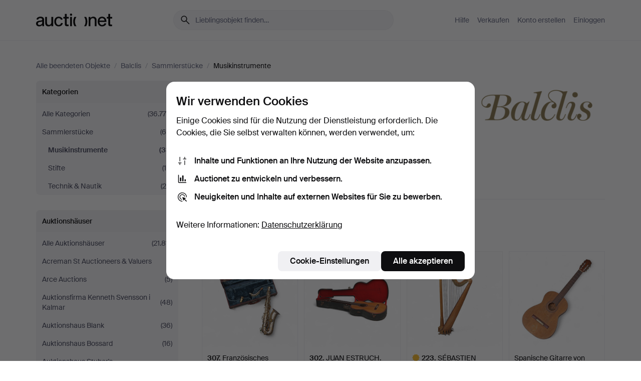

--- FILE ---
content_type: text/html; charset=utf-8
request_url: https://auctionet.com/de/search/51-musikinstrumente?company_id=223&is=ended
body_size: 25833
content:
<!DOCTYPE html><html class="env-production" data-controller="product-analytics" lang="de"><head><meta charset="utf-8" /><meta content="5842181f48111c3905b24413b0324bf78c7f9725" name="revision" /><meta content="width=device-width, initial-scale=1, viewport-fit=cover" name="viewport" /><meta name="csrf-param" content="authenticity_token" />
<meta name="csrf-token" content="59zBuctV9e-OsbjO51YZzVmzFmt1Mx1i2EiXUWPEemldpiCweTXdD56qPGBIhe3TD7m-qlEF_WLT8s8Xz3DBAQ" /><meta content="Bei Auctionet finden Sie Online-Auktionen mit Einrichtungsgegenständen, Design, Kunst und Alltagsantiquitäten. Wir vereinen Europas Auktionshäuser. Bieten Sie noch heute bei einer Auktion mit." name="description" /><meta content="Auctionet" property="og:site_name" /><meta content="https://assets.auctionet.com/apple-touch-icon.png" property="og:image" /><meta name="apple-itunes-app" content="app-id=762437955" /><link href="https://auctionet.com/de/search/51-musikinstrumente?company_id=223&amp;is=ended" rel="canonical" /><link href="https://auctionet.com/sv/search/51-musikinstrumente?company_id=223&amp;is=ended" hreflang="sv" rel="alternate" /><link href="https://auctionet.com/en/search/51-musikinstrumente?company_id=223&amp;is=ended" hreflang="en" rel="alternate" /><link href="https://auctionet.com/de/search/51-musikinstrumente?company_id=223&amp;is=ended" hreflang="de" rel="alternate" /><link href="https://auctionet.com/es/search/51-musikinstrumente?company_id=223&amp;is=ended" hreflang="es" rel="alternate" /><link href="https://auctionet.com/fi/search/51-musikinstrumente?company_id=223&amp;is=ended" hreflang="fi" rel="alternate" /><link href="https://auctionet.com/da/search/51-musikinstrumente?company_id=223&amp;is=ended" hreflang="da" rel="alternate" /><link rel="stylesheet" href="https://assets.auctionet.com/assets/suisse-505d48d553fe8e29260856637e9959b117641ea8cddf6f14a40d304f7b5e6311.css" /><link rel="stylesheet" href="https://assets.auctionet.com/assets/riccione-3d8813f9cb3bdc85f2aeb0e6875e4a33e03ec13275150d2c55b038fe96a12241.css" /><link href="/favicon.ico" rel="shortcut icon" /><link href="/apple-touch-icon.png" rel="apple-touch-icon" /><link href="https://mastodon.social/@auctionet" rel="me" /><title>Musikinstrumente bei Balclis - Auctionet</title><link rel="stylesheet" href="https://assets.auctionet.com/assets/public_theme_auctionet-6416a870564c0851dc83a67eafb3848ba3a0edf80edf5cfef0eb2d48fbde5af8.css" data-turbo-track="reload" /><script>document.documentElement.classList.add("supports-js");</script><script src="https://js.honeybadger.io/v6.11/honeybadger.min.js"></script><script>window.Auctionet = window.Auctionet || {}
Auctionet.turboDrive = true
Auctionet.env = "production"
Auctionet.timeZone = "Eastern Time (US \u0026 Canada)"
Auctionet.onTouchDevice = false

Auctionet.loginPath = "/de/login"
Auctionet.topicastWebsocketUrl = "wss://topicast.auctionet.com/api/broadcast"
Auctionet.liveBiddingFrontendBaseUrl = "https://live-bidding.auctionet.com"

Auctionet.alert = function(opts) {
  if (Auctionet.env !== "production") {
    console.log("Auctionet.alert called with:")
    console.log(JSON.stringify(opts))
  }
  // NOTE: The apps will display browser alerts and know how to parse this
  //       separator format to display the title and message.
  alert(opts.title + "\n\n" + opts.message);
}
Auctionet.callbacksFromApp = {}
Auctionet.posthogAPIHost = "https://eu.i.posthog.com"
Auctionet.posthogAPIKey = "phc_MSlY1ldl6MfmQLmgw6NrIWiuBiFZUzOw00pfT58klVZ"
Auctionet.googleMapsJSApiKey = "AIzaSyBVrEZjPG5-HQns71ONoSkCLxCYW9U8kuc"</script><script>Auctionet.inAppShell = false
Auctionet.googleTagID = "G-6CPP26E9KE"
Auctionet.googleTagManagerID = "GTM-MZXZSW"
Auctionet.customerioSiteID = "53bb414e6c6ea567c2c2"
Auctionet.pinterestTagID = "2613870643713"
Auctionet.metaPixelID = "2058709570997361"</script><script>// To be used with the meta pixel
Auctionet.facebookEventId = "36317245-3058-40d9-9177-b2b33e771bc7"</script><script>if (Auctionet.env === "production" && window.Honeybadger) {
  Honeybadger.configure({
    apiKey: "hbp_PySSEmPVWjRn21au5idiu0oyPDewth0k4dgI",
    environment: "production",
    enableUncaught: false,
    enableUnhandledRejection: false,
    endpoint: "https://eu-api.honeybadger.io",
  });

  Honeybadger.setContext({
    user_id: null,
    tags: "Marketplace",
  });

  Honeybadger.beforeNotify((notice) => {
    if ([
      "In 'f.getEntriesByType(\"navigation\")', 'f.getEntriesByType' is undefined", // https://caniuse.com/mdn-api_performance_getentriesbytype
      "Can't find variable: AbortController", "AbortController is not defined", // https://caniuse.com/mdn-api_abortcontroller_abortcontroller
      "Navigator.sendBeacon: Beacon URL file:///", // Ignore errors in locally saved files.
      "Beacon URL /cdn-cgi/rum? must be either http:// or https://.", // Ignore errors in locally saved files.
    ].some((message) => notice.message.includes(message))) {
      return false;
    }

    if ([
      "AppleBot", "Applebot", "applebot" // https://support.apple.com/en-us/HT204683 can not access translations
    ].some((substring) => navigator.userAgent.includes(substring))) {
      return false;
    }

    if (notice.url.startsWith("file:///")) { // Ignore errors in locally saved files.
      return false;
    }

    // Ignore PaymentIQ third-party JS errors in a specific place.
    if (
      notice.stack.includes('node_modules/paymentiq-cashier-bootstrapper/dist/cashier.js') && [
        "Cannot read properties of null (reading 'attributes')",
        "null is not an object (evaluating 'document.querySelector(\".piq-cashier-wrapper\").attributes')"
      ].some((substring) => notice.message.includes(substring))
    ) {
      return false;
    }
  });
}</script><script data-turbo-track="reload" src="https://assets.auctionet.com/translations-59343bffe38a796ed8648cfbd516b4cf3fea4869.js"></script><script src="https://assets.auctionet.com/assets/public-40796c36aad044bfcf2a94eb422a7a5e8a439347ca26fb9fbf734d2fc3b060df.js" data-turbo-track="reload"></script></head><body><header class="site-header hide-in-print test-site-header" data-controller="toggle"><div class="site-header__main"><div class="width-container"><div class="site-header__inner"><div class="site-header__top"><div class="site-header__logo"><a href="/de"><span aria-hidden="true" class="svg"><span class="svg__auctionet-logotype"><svg viewBox="0 0 456 78" fill="#000000" xmlns="http://www.w3.org/2000/svg">
  <path d="M216.304 6.73133C216.304 3.01353 213.29 -0.00011102 209.572 -0.00011102C205.854 -0.00011102 202.841 3.01353 202.841 6.73133C202.841 10.4491 205.854 13.4628 209.572 13.4628C213.29 13.4628 216.304 10.4491 216.304 6.73133Z"/>
  <path d="M37.0516 47.0111C35.2582 48.9192 28.6963 49.8629 22.5733 50.6113C16.7536 51.358 10.9889 54.0962 10.9889 60.3194C10.9889 65.6487 14.621 68.4457 20.4686 68.4457C27.7554 68.4457 37.0516 64.3635 37.0516 53.7375V47.0111ZM37.1607 75.705L37.1624 68.2677C33.4194 74.4584 25.0401 76.9627 18.3948 76.9627C8.40173 76.9627 0 70.6337 0 60.3239C0 48.2766 8.85176 43.9012 23.7062 42.4151C34.3223 41.3331 37.0516 39.4714 37.0516 35.959C37.0516 31.0148 33.8459 27.5753 25.3479 27.5753C19.6251 27.5753 13.988 30.3997 11.9617 36.9531L2.11079 34.6694C4.55462 24.6999 13.8234 18.7554 25.766 18.7554C41.9185 18.7554 47.8294 26.4283 47.8294 35.7474V75.705H37.1607Z"/>
  <path d="M91.8616 68.3691C87.6148 74.5419 81.3692 76.9678 74.5353 76.9678C64.4499 76.9678 54.8145 71.0239 54.8145 56.9538V20.0261H65.5923V53.7017C65.5923 64.1856 69.9074 67.9465 77.9106 67.9465C84.9365 67.9465 91.7558 62.0625 91.7558 50.6377V20.0261H102.534V75.7011L91.8655 75.7084L91.8616 68.3691Z"/>
  <path d="M325.493 27.3917C329.74 21.2189 335.985 18.793 342.819 18.793C352.905 18.793 362.54 24.7369 362.54 38.8071V75.7348H351.762V42.0592C351.762 31.5752 347.447 27.8143 339.444 27.8143C332.418 27.8143 325.599 33.6983 325.599 45.1232V75.7348H314.82V20.0597L325.489 20.0524L325.493 27.3917Z"/>
  <path d="M135.413 68.2478C145.37 68.2478 148.69 60.7311 149.882 56.2598L160.775 57.92C158.646 65.7217 151.795 76.9669 135.413 76.9669C119.541 76.9669 109.102 65.382 109.102 47.8637C109.102 30.3438 119.545 18.76 135.422 18.76C151.598 18.76 157.812 29.8121 159.606 34.6275L149.544 37.9479C148.37 34.6919 145.072 27.4779 135.423 27.4779C126.072 27.4779 120.091 35.2248 120.091 47.8637C120.091 60.5033 126.067 68.249 135.413 68.249V68.2478Z"/>
  <path d="M380.2 42.2794H410.404C409.566 34.5516 404.736 27.5118 395.201 27.5118C385.868 27.5118 381.039 34.5516 380.2 42.2794ZM420.972 59.5328C418.431 67.5539 411.671 77.0017 395.303 77.0017C379.641 77.0017 369.106 65.3155 369.106 47.9944C369.106 30.479 379.237 18.7939 395.202 18.7939C411.369 18.7939 422.733 30.5803 421.298 50.4891H379.994C380.31 60.6378 386.071 68.2827 395.303 68.2827C404.939 68.2827 408.694 62.1602 410.089 58.1799L420.972 59.5328Z"/>
  <path d="M214.96 20.0258L214.96 75.7015H204.183V20.0258H214.96Z"/>
  <path d="M450.074 66.0157C451.276 66.0157 453.805 66.0196 455.38 65.9429V75.6997C454.197 75.805 450.17 75.9108 447.432 75.9108C437.614 75.9108 433.032 73.5722 433.032 63.6748V29.6857H423.846V20.0246H433.032V2.21425H443.81V20.0246H455.999L456 29.6857H443.81V60.2274C443.81 65.4324 445.787 66.0146 450.074 66.0146V66.0157Z"/>
  <path d="M189.726 65.9819C190.928 65.9819 193.456 65.9858 195.032 65.9091V75.6659C193.848 75.7712 189.821 75.877 187.084 75.877C177.265 75.877 172.683 73.5384 172.683 63.641V29.6519H163.498V19.9908H172.683V2.18044H183.461V19.9908H195.651L195.651 29.6519H183.461V60.1936C183.461 65.3986 185.438 65.9807 189.726 65.9807V65.9819Z"/>
  <path d="M241.895 75.7351C242.036 75.7351 242.113 75.575 242.025 75.4658C236.321 68.3722 233.146 58.6317 233.146 47.8981C233.146 37.1634 236.322 27.4228 242.025 20.3292C242.113 20.2195 242.037 20.0594 241.897 20.0594H229.661C224.973 28.2249 222.449 37.8429 222.449 47.8981C222.449 57.9527 224.973 67.5701 229.661 75.7351H241.895Z"/>
  <path d="M287.866 75.7351C287.726 75.7351 287.649 75.575 287.737 75.4658C293.441 68.3722 296.616 58.6317 296.616 47.8981C296.616 37.1634 293.44 27.4228 287.736 20.3292C287.648 20.2195 287.725 20.0594 287.865 20.0594H300.1C304.788 28.2249 307.313 37.8429 307.313 47.8981C307.313 57.9527 304.789 67.5701 300.101 75.7351H287.866Z"/>
</svg></span></span><span class="sr-only test-sr-only">Auctionet.com</span></a></div><div class="site-header__search-top"><form class="site-search test-site-search" data-controller="turbo-get-form site-search" data-site-search-drop-template-value="&lt;div class=&quot;site-header__search__dropdown__option js-site-search-drop-option test-active-search-option test-search-dropdown-option-active&quot; data-event_id=&quot;&quot; data-name=&quot;Laufende&quot; data-value=&quot;active&quot;&gt;Suche unter &lt;strong&gt;laufende&lt;/strong&gt; Auktionen&lt;/div&gt;&lt;div class=&quot;site-header__search__dropdown__option js-site-search-drop-option test-search-dropdown-option-ended current&quot; data-event_id=&quot;&quot; data-name=&quot;Beendete&quot; data-value=&quot;ended&quot;&gt;Suche unter &lt;strong&gt;beendete&lt;/strong&gt; Auktionen&lt;/div&gt;" action="/de/search/51-musikinstrumente" accept-charset="UTF-8" method="get"><div class="site-search__inner"><input type="hidden" name="event_id" value="" class="test-site-search-hidden-field" data-original-value="" data-site-search-target="eventIdField" /><input type="hidden" name="company_id" value="223" class="test-site-search-hidden-field" data-original-value="223" /><input type="hidden" name="is" value="ended" class="test-site-search-hidden-field" data-original-value="ended" data-site-search-target="isField" /><span aria-hidden="true" class="material-icon material-icon--name-search site-search__icon"><svg xmlns="http://www.w3.org/2000/svg" viewBox="0 0 20 20"><path d="M15.792 16.688 11.083 12q-.687.542-1.489.802t-1.615.26q-2.146 0-3.646-1.479t-1.5-3.625q0-2.125 1.5-3.635 1.5-1.511 3.646-1.511 2.125 0 3.604 1.5t1.479 3.646q0 .854-.25 1.657-.25.802-.791 1.447l4.708 4.73q.188.187.177.448-.01.26-.198.448-.208.208-.468.208-.261 0-.448-.208Zm-7.813-4.959q1.563 0 2.656-1.104 1.094-1.104 1.094-2.667 0-1.583-1.083-2.698-1.084-1.114-2.667-1.114-1.604 0-2.708 1.114-1.104 1.115-1.104 2.698 0 1.584 1.104 2.677 1.104 1.094 2.708 1.094Z"/></svg></span><input autocapitalize="off" class="form__input--search site-search__query test-search-field" name="q" placeholder="Lieblingsobjekt finden…" type="search" /><div class="site-search__scope-select-and-submit"><button class="site-search__scope-select test-search-dropdown" data-site-search-target="dropTrigger" type="button">Beendete<span aria-hidden="true" class="material-icon material-icon--name-unfold_more"><svg xmlns="http://www.w3.org/2000/svg" viewBox="0 0 20 20"><path d="M6.979 6.792q-.208-.209-.208-.459t.208-.458l2.459-2.458q.124-.125.27-.188.146-.062.292-.062t.292.062q.146.063.27.188l2.459 2.458q.208.208.208.458t-.208.459q-.188.187-.438.187t-.458-.187L10 4.667 7.896 6.771q-.208.208-.469.208-.26 0-.448-.187ZM10 16.875q-.146 0-.292-.063-.146-.062-.27-.187l-2.459-2.458q-.208-.209-.208-.459t.208-.437q.188-.209.438-.209t.458.209L10 15.396l2.104-2.125q.208-.209.469-.209.26 0 .448.209.208.187.208.437t-.208.459l-2.459 2.458q-.124.125-.27.187-.146.063-.292.063Z"/></svg></span></button><button class="button button--small site-search__submit" type="submit"><span class="site-search__submit-text">Suchen</span><span aria-hidden="true" class="material-icon material-icon--name-arrow_forward site-search__submit-icon"><svg xmlns="http://www.w3.org/2000/svg" viewBox="0 0 20 20"><path d="M9.542 15.896q-.23-.229-.23-.469 0-.239.209-.469l4.312-4.291H4.312q-.25 0-.458-.198-.208-.198-.208-.469 0-.271.208-.469.208-.198.458-.198h9.521L9.521 5.062q-.209-.229-.209-.479 0-.25.23-.479.229-.208.458-.208t.458.208l5.313 5.334q.146.124.208.27.063.146.063.292t-.063.292q-.062.146-.208.27l-5.313 5.334q-.229.208-.458.208t-.458-.208Z"/></svg></span></button></div></div></form></div><div class="site-header__nav-top"><nav class="site-nav"><ul class="site-nav__list"><li class="site-nav__item"><a class="site-nav__link" href="/de/help">Hilfe</a></li><li class="site-nav__item"><a class="site-nav__link" href="/de/sell">Verkaufen</a></li><li class="site-nav__item"><a class="site-nav__link" href="/de/signup?go_to=%2Fde%2Fsearch%2F51-musikinstrumente%3Fcompany_id%3D223%26is%3Dended&amp;signup_company_id=223">Konto erstellen</a></li><li class="site-nav__item"><a class="site-nav__link" href="/de/login?go_to=%2Fde%2Fsearch%2F51-musikinstrumente%3Fcompany_id%3D223%26is%3Dended">Einloggen</a></li></ul></nav></div><div class="site-header__toggle-buttons"><button aria-expanded="false" class="site-header__toggle-menu" data-action="toggle#toggle" data-toggle-id-param="site-header-nav-bottom" data-toggle-target="trigger" id="site-header-toggle-nav-bottom"><span class="site-header__toggle-menu--menu"><span aria-hidden="true" class="material-icon material-icon--name-menu"><svg xmlns="http://www.w3.org/2000/svg" viewBox="0 0 20 20"><path d="M3.375 14.688q-.271 0-.469-.198-.198-.198-.198-.469 0-.25.198-.459.198-.208.469-.208h13.25q.271 0 .469.208.198.209.198.459 0 .271-.198.469-.198.198-.469.198Zm0-4.021q-.271 0-.469-.198-.198-.198-.198-.469 0-.271.198-.469.198-.198.469-.198h13.25q.271 0 .469.198.198.198.198.469 0 .271-.198.469-.198.198-.469.198Zm0-4.021q-.271 0-.469-.208-.198-.209-.198-.459 0-.271.198-.469.198-.198.469-.198h13.25q.271 0 .469.198.198.198.198.469 0 .25-.198.459-.198.208-.469.208Z"/></svg></span></span><span class="site-header__toggle-menu--close"><span aria-hidden="true" class="material-icon material-icon--name-close"><svg xmlns="http://www.w3.org/2000/svg" viewBox="0 0 20 20"><path d="m10 10.938-4.167 4.166q-.187.188-.448.188-.26 0-.468-.209-.209-.208-.209-.468 0-.261.209-.469L9.062 10 4.896 5.833q-.188-.187-.188-.458t.209-.479q.208-.208.468-.208.261 0 .469.208L10 9.062l4.167-4.166q.187-.188.458-.198.271-.01.479.198.208.208.208.469 0 .26-.208.468L10.938 10l4.166 4.167q.188.187.198.448.01.26-.198.468-.208.209-.469.209-.26 0-.468-.209Z"/></svg></span></span></button></div></div><div class="site-header__nav-bottom" data-toggle-hidden="true" data-toggle-target="visibleWhenExpanded" id="site-header-nav-bottom"><nav class="site-nav"><ul class="site-nav__list"><li class="site-nav__item"><a class="site-nav__link" href="/de/help">Hilfe</a></li><li class="site-nav__item"><a class="site-nav__link" href="/de/sell">Verkaufen</a></li><li class="site-nav__item"><a class="site-nav__link" href="/de/signup?go_to=%2Fde%2Fsearch%2F51-musikinstrumente%3Fcompany_id%3D223%26is%3Dended&amp;signup_company_id=223">Konto erstellen</a></li><li class="site-nav__item"><a class="site-nav__link" href="/de/login?go_to=%2Fde%2Fsearch%2F51-musikinstrumente%3Fcompany_id%3D223%26is%3Dended">Einloggen</a></li></ul></nav></div><div class="site-header__search-bottom" data-toggle-hidden="false" data-toggle-target="" id="site-header-search-bottom"><form class="site-search test-site-search" data-controller="turbo-get-form site-search" data-site-search-drop-template-value="&lt;div class=&quot;site-header__search__dropdown__option js-site-search-drop-option test-active-search-option test-search-dropdown-option-active&quot; data-event_id=&quot;&quot; data-name=&quot;Laufende&quot; data-value=&quot;active&quot;&gt;Suche unter &lt;strong&gt;laufende&lt;/strong&gt; Auktionen&lt;/div&gt;&lt;div class=&quot;site-header__search__dropdown__option js-site-search-drop-option test-search-dropdown-option-ended current&quot; data-event_id=&quot;&quot; data-name=&quot;Beendete&quot; data-value=&quot;ended&quot;&gt;Suche unter &lt;strong&gt;beendete&lt;/strong&gt; Auktionen&lt;/div&gt;" action="/de/search/51-musikinstrumente" accept-charset="UTF-8" method="get"><div class="site-search__inner"><input type="hidden" name="event_id" value="" class="test-site-search-hidden-field" data-original-value="" data-site-search-target="eventIdField" /><input type="hidden" name="company_id" value="223" class="test-site-search-hidden-field" data-original-value="223" /><input type="hidden" name="is" value="ended" class="test-site-search-hidden-field" data-original-value="ended" data-site-search-target="isField" /><span aria-hidden="true" class="material-icon material-icon--name-search site-search__icon"><svg xmlns="http://www.w3.org/2000/svg" viewBox="0 0 20 20"><path d="M15.792 16.688 11.083 12q-.687.542-1.489.802t-1.615.26q-2.146 0-3.646-1.479t-1.5-3.625q0-2.125 1.5-3.635 1.5-1.511 3.646-1.511 2.125 0 3.604 1.5t1.479 3.646q0 .854-.25 1.657-.25.802-.791 1.447l4.708 4.73q.188.187.177.448-.01.26-.198.448-.208.208-.468.208-.261 0-.448-.208Zm-7.813-4.959q1.563 0 2.656-1.104 1.094-1.104 1.094-2.667 0-1.583-1.083-2.698-1.084-1.114-2.667-1.114-1.604 0-2.708 1.114-1.104 1.115-1.104 2.698 0 1.584 1.104 2.677 1.104 1.094 2.708 1.094Z"/></svg></span><input autocapitalize="off" class="form__input--search site-search__query test-search-field" name="q" placeholder="Lieblingsobjekt finden…" type="search" /><div class="site-search__scope-select-and-submit"><button class="site-search__scope-select test-search-dropdown" data-site-search-target="dropTrigger" type="button">Beendete<span aria-hidden="true" class="material-icon material-icon--name-unfold_more"><svg xmlns="http://www.w3.org/2000/svg" viewBox="0 0 20 20"><path d="M6.979 6.792q-.208-.209-.208-.459t.208-.458l2.459-2.458q.124-.125.27-.188.146-.062.292-.062t.292.062q.146.063.27.188l2.459 2.458q.208.208.208.458t-.208.459q-.188.187-.438.187t-.458-.187L10 4.667 7.896 6.771q-.208.208-.469.208-.26 0-.448-.187ZM10 16.875q-.146 0-.292-.063-.146-.062-.27-.187l-2.459-2.458q-.208-.209-.208-.459t.208-.437q.188-.209.438-.209t.458.209L10 15.396l2.104-2.125q.208-.209.469-.209.26 0 .448.209.208.187.208.437t-.208.459l-2.459 2.458q-.124.125-.27.187-.146.063-.292.063Z"/></svg></span></button><button class="button button--small site-search__submit" type="submit"><span class="site-search__submit-text">Suchen</span><span aria-hidden="true" class="material-icon material-icon--name-arrow_forward site-search__submit-icon"><svg xmlns="http://www.w3.org/2000/svg" viewBox="0 0 20 20"><path d="M9.542 15.896q-.23-.229-.23-.469 0-.239.209-.469l4.312-4.291H4.312q-.25 0-.458-.198-.208-.198-.208-.469 0-.271.208-.469.208-.198.458-.198h9.521L9.521 5.062q-.209-.229-.209-.479 0-.25.23-.479.229-.208.458-.208t.458.208l5.313 5.334q.146.124.208.27.063.146.063.292t-.063.292q-.062.146-.208.27l-5.313 5.334q-.229.208-.458.208t-.458-.208Z"/></svg></span></button></div></div></form></div></div></div></div></header><div class="site-content"><div class="width-container"><noscript><div class="message message--centered message--outside-content-box message--alert test-message-alert "><span aria-hidden="true" class="material-icon material-icon--name-warning material-icon--yellow vertical-align-middle "><svg xmlns="http://www.w3.org/2000/svg" viewBox="0 0 20 20"><path d="M10.021 10.458Zm-7.083 6.625q-.459 0-.698-.395-.24-.396-.011-.792L9.312 3.688q.25-.396.688-.396.438 0 .688.396l7.083 12.208q.229.396-.011.792-.239.395-.698.395Zm7.083-8.562q-.271 0-.469.198-.198.198-.198.469v2.75q0 .25.198.458.198.208.469.208.271 0 .469-.208.198-.208.198-.458v-2.75q0-.271-.198-.469-.198-.198-.469-.198Zm0 6.312q.291 0 .5-.208.208-.208.208-.5 0-.292-.208-.5-.209-.208-.5-.208-.292 0-.5.208-.209.208-.209.5 0 .292.209.5.208.208.5.208Zm-6.167.917h12.292L10 5.167Z"/></svg></span> Guten Tag, JavaScript scheint deaktiviert zu sein. Ohne JavaScript steht Ihnen allerdings nicht die volle Funktionalität dieser Website zur Verfügung.</div></noscript><ul class="breadcrumbs hide-in-print test-breadcrumbs breadcrumbs--unimportant" itemscope="" itemtype="http://schema.org/BreadcrumbList"><li itemprop="itemListElement" itemscope="itemscope" itemtype="http://schema.org/ListItem"><a itemprop="item" href="/de/search?is=ended"><span itemprop="name">Alle beendeten Objekte</span></a><meta content="1" itemprop="position" /></li><li><span class="divider"> / </span></li><li itemprop="itemListElement" itemscope="itemscope" itemtype="http://schema.org/ListItem"><a itemprop="item" href="/de/search?company_id=223&amp;is=ended"><span itemprop="name">Balclis</span></a><meta content="2" itemprop="position" /></li><li><span class="divider"> / </span></li><li itemprop="itemListElement" itemscope="itemscope" itemtype="http://schema.org/ListItem"><a itemprop="item" href="/de/search/261-sammlerstucke?company_id=223&amp;is=ended"><span itemprop="name">Sammlerstücke</span></a><meta content="3" itemprop="position" /></li><li><span class="divider"> / </span></li><li class="active" itemprop="itemListElement" itemscope="itemscope" itemtype="http://schema.org/ListItem"><span><span itemprop="name">Musikinstrumente</span></span><meta content="4" itemprop="position" /></li></ul><div class="site-content__inner site-content__inner--marginless-on-small-displays"><h1 class="sr-only">Musikinstrumente bei Balclis</h1><script>(function() {
  var path = "/de/my/saved_searches?category_id=51-musikinstrumente\u0026company_id=223\u0026is=ended\u0026toggle=true"
  var addErrorMessage = "Ihre Suche konnte nicht gespeichert werden. Versuchen Sie es nochmals."
  var removeErrorMessage = "Ihre gespeicherte Suche konnte nicht gelöscht werden. Bitte versuchen Sie es nochmals."

  Auctionet.callbacksFromApp.saveSearch = function() {
    if (!Auctionet.isBuyerLoggedIn) {
      Auctionet.postMessageToApp({ action: "undoTogglingSaveSearch" });
      Auctionet.showLoginThatPerformsAction("save");
      return;
    }

    $.ajax({ url: path, method: "post", error: function() {
      Auctionet.postMessageToApp({ action: "errorTogglingSaveSearch", params: { message: addErrorMessage } });
    }});
  };

  Auctionet.callbacksFromApp.unsaveSearch = function() {
    $.ajax({ url: path, method: "delete", error: function() {
      Auctionet.postMessageToApp({ action: "errorTogglingSaveSearch", params: { message: removeErrorMessage } });
    }});

    // If you go from the list of saved searches to a saved search, then un-save it and then go back, that list should update.
    Turbo.clearCache();
  };
})();</script><div data-controller="toggle-class" data-toggle-class-toggle-class-value="search-page__filters--visible-on-small-displays"><a class="search-page__filter-toggle site-content__inner--marginless-on-small-displays__padded-away-from-margin" data-action="toggle-class#toggle" href="#"><span aria-hidden="true" class="material-icon material-icon--name-filter_alt vertical-align-middle"><svg xmlns="http://www.w3.org/2000/svg" viewBox="0 0 20 20"><path d="M11.25 10.688v4.833q0 .312-.208.521-.209.208-.521.208H9.479q-.312 0-.521-.208-.208-.209-.208-.521v-4.833L4.083 4.771q-.229-.333-.062-.677.167-.344.562-.344h10.834q.395 0 .562.344.167.344-.062.677ZM10 10.125l3.958-5.042H6.042Zm0 0Z"/></svg></span> <span class="hide-in-apps">Filtrieren</span><span class="only-show-in-apps">Filtrieren und sortieren</span></a><div class="menu-box-container"><div class="menu-box-container__filters search-page__filters test-facets" data-toggle-class-target="target"><nav class="menu-box" data-controller="toggle-class" data-toggle-class-target="target" data-toggle-class-toggle-class-value="is-expanded"><h2 class="menu-box__header" data-action="click-&gt;toggle-class#toggle">Kategorien<span aria-hidden="true" class="material-icon material-icon--name-expand_more box-toggle"><svg xmlns="http://www.w3.org/2000/svg" viewBox="0 0 20 20"><path d="M10 12.208q-.146 0-.292-.052t-.27-.198L5.75 8.292q-.188-.209-.177-.49.01-.281.198-.469.229-.208.479-.198.25.011.458.198L10 10.646l3.312-3.292q.188-.208.438-.208t.479.208q.209.208.209.479t-.209.459l-3.667 3.666q-.124.146-.27.198-.146.052-.292.052Z"/></svg></span></h2><ul class="menu-box__items"><li class="menu-box__item menu-box__item--all"><a class="menu-box__link" href="/de/search?company_id=223&amp;is=ended"><span class="menu-box__link__text">Alle Kategorien</span> <span class="menu-box__link__count">(36.775)</span></a></li><li class="menu-box__item"><a class="menu-box__link" href="/de/search/261-sammlerstucke?company_id=223&amp;is=ended"><span class="menu-box__link__text">Sammlerstücke</span> <span class="menu-box__link__count">(68)</span></a><ul class="menu-box__children"><li class="menu-box__item is-active"><a class="menu-box__link" href="/de/search/51-musikinstrumente?company_id=223&amp;is=ended"><span class="menu-box__link__text">Musikinstrumente</span> <span class="menu-box__link__count">(33)</span></a></li><li class="menu-box__item"><a class="menu-box__link" href="/de/search/263-stifte?company_id=223&amp;is=ended"><span class="menu-box__link__text">Stifte</span> <span class="menu-box__link__count">(15)</span></a></li><li class="menu-box__item"><a class="menu-box__link" href="/de/search/45-technik-nautik?company_id=223&amp;is=ended"><span class="menu-box__link__text">Technik &amp; Nautik</span> <span class="menu-box__link__count">(20)</span></a></li></ul></li></ul></nav><nav class="menu-box test-search-companies-box" data-controller="toggle-class" data-toggle-class-target="target" data-toggle-class-toggle-class-value="is-expanded"><h2 class="menu-box__header" data-action="click-&gt;toggle-class#toggle">Auktionshäuser<span aria-hidden="true" class="material-icon material-icon--name-expand_more box-toggle"><svg xmlns="http://www.w3.org/2000/svg" viewBox="0 0 20 20"><path d="M10 12.208q-.146 0-.292-.052t-.27-.198L5.75 8.292q-.188-.209-.177-.49.01-.281.198-.469.229-.208.479-.198.25.011.458.198L10 10.646l3.312-3.292q.188-.208.438-.208t.479.208q.209.208.209.479t-.209.459l-3.667 3.666q-.124.146-.27.198-.146.052-.292.052Z"/></svg></span></h2><ul class="menu-box__items"><li class="menu-box__item menu-box__item--all"><a class="menu-box__link" href="/de/search/51-musikinstrumente?is=ended"><span class="menu-box__link__text">Alle Auktionshäuser</span> <span class="menu-box__link__count">(21.811)</span></a></li><li class="menu-box__item"><a class="menu-box__link" href="/de/search/51-musikinstrumente?company_id=414&amp;is=ended"><span class="menu-box__link__text">Acreman St Auctioneers &amp; Valuers</span> <span class="menu-box__link__count">(1)</span></a></li><li class="menu-box__item"><a class="menu-box__link" href="/de/search/51-musikinstrumente?company_id=491&amp;is=ended"><span class="menu-box__link__text">Arce Auctions</span> <span class="menu-box__link__count">(5)</span></a></li><li class="menu-box__item"><a class="menu-box__link" href="/de/search/51-musikinstrumente?company_id=398&amp;is=ended"><span class="menu-box__link__text">Auktionsfirma Kenneth Svensson i Kalmar</span> <span class="menu-box__link__count">(48)</span></a></li><li class="menu-box__item"><a class="menu-box__link" href="/de/search/51-musikinstrumente?company_id=90&amp;is=ended"><span class="menu-box__link__text">Auktionshaus Blank</span> <span class="menu-box__link__count">(36)</span></a></li><li class="menu-box__item"><a class="menu-box__link" href="/de/search/51-musikinstrumente?company_id=93&amp;is=ended"><span class="menu-box__link__text">Auktionshaus Bossard</span> <span class="menu-box__link__count">(16)</span></a></li><li class="menu-box__item"><a class="menu-box__link" href="/de/search/51-musikinstrumente?company_id=408&amp;is=ended"><span class="menu-box__link__text">Auktionshaus Stuber&#39;s Hammerschlag</span> <span class="menu-box__link__count">(4)</span></a></li><li class="menu-box__item"><a class="menu-box__link" href="/de/search/51-musikinstrumente?company_id=75&amp;is=ended"><span class="menu-box__link__text">Auktionshaus von Brühl </span> <span class="menu-box__link__count">(6)</span></a></li><li class="menu-box__item"><a class="menu-box__link" href="/de/search/51-musikinstrumente?company_id=1&amp;is=ended"><span class="menu-box__link__text">Auktionshuset Kolonn</span> <span class="menu-box__link__count">(1.159)</span></a></li><li class="menu-box__item"><a class="menu-box__link" href="/de/search/51-musikinstrumente?company_id=407&amp;is=ended"><span class="menu-box__link__text">Auktionshuset STO Bohuslän</span> <span class="menu-box__link__count">(94)</span></a></li><li class="menu-box__item"><a class="menu-box__link" href="/de/search/51-musikinstrumente?company_id=46&amp;is=ended"><span class="menu-box__link__text">Auktionshuset Thelin &amp; Johansson</span> <span class="menu-box__link__count">(685)</span></a></li><li class="menu-box__item"><a class="menu-box__link" href="/de/search/51-musikinstrumente?company_id=411&amp;is=ended"><span class="menu-box__link__text">Auktionshuset Thörner &amp; Ek</span> <span class="menu-box__link__count">(450)</span></a></li><li class="menu-box__item"><a class="menu-box__link" href="/de/search/51-musikinstrumente?company_id=487&amp;is=ended"><span class="menu-box__link__text">Auktionskammaren Sydost Kalmar</span> <span class="menu-box__link__count">(45)</span></a></li><li class="menu-box__item"><a class="menu-box__link" href="/de/search/51-musikinstrumente?company_id=324&amp;is=ended"><span class="menu-box__link__text">Auktionsmagasinet Vänersborg</span> <span class="menu-box__link__count">(112)</span></a></li><li class="menu-box__item"><a class="menu-box__link" href="/de/search/51-musikinstrumente?company_id=6&amp;is=ended"><span class="menu-box__link__text">Auktionsverket Engelholm</span> <span class="menu-box__link__count">(213)</span></a></li><li class="menu-box__item is-active"><a class="menu-box__link" href="/de/search/51-musikinstrumente?company_id=223&amp;is=ended"><span class="menu-box__link__text">Balclis</span> <span class="menu-box__link__count">(33)</span></a></li><li class="menu-box__item"><a class="menu-box__link" href="/de/search/51-musikinstrumente?company_id=248&amp;is=ended"><span class="menu-box__link__text">Barcelona Auctions</span> <span class="menu-box__link__count">(13)</span></a></li><li class="menu-box__item"><a class="menu-box__link" href="/de/search/51-musikinstrumente?company_id=566&amp;is=ended"><span class="menu-box__link__text">Bidstrup Auktioner</span> <span class="menu-box__link__count">(6)</span></a></li><li class="menu-box__item"><a class="menu-box__link" href="/de/search/51-musikinstrumente?company_id=365&amp;is=ended"><span class="menu-box__link__text">Bishop &amp; Miller</span> <span class="menu-box__link__count">(306)</span></a></li><li class="menu-box__item"><a class="menu-box__link" href="/de/search/51-musikinstrumente?company_id=323&amp;is=ended"><span class="menu-box__link__text">Björnssons Auktionskammare</span> <span class="menu-box__link__count">(252)</span></a></li><li class="menu-box__item"><a class="menu-box__link" href="/de/search/51-musikinstrumente?company_id=325&amp;is=ended"><span class="menu-box__link__text">Borås Auktionshall</span> <span class="menu-box__link__count">(213)</span></a></li><li class="menu-box__item"><a class="menu-box__link" href="/de/search/51-musikinstrumente?company_id=320&amp;is=ended"><span class="menu-box__link__text">Chalkwell Auctions</span> <span class="menu-box__link__count">(24)</span></a></li><li class="menu-box__item"><a class="menu-box__link" href="/de/search/51-musikinstrumente?company_id=67&amp;is=ended"><span class="menu-box__link__text">Colombos</span> <span class="menu-box__link__count">(1)</span></a></li><li class="menu-box__item"><a class="menu-box__link" href="/de/search/51-musikinstrumente?company_id=91&amp;is=ended"><span class="menu-box__link__text">Connoisseur Bokauktioner</span> <span class="menu-box__link__count">(2)</span></a></li><li class="menu-box__item"><a class="menu-box__link" href="/de/search/51-musikinstrumente?company_id=112&amp;is=ended"><span class="menu-box__link__text">Crafoord Auktioner Lund</span> <span class="menu-box__link__count">(452)</span></a></li><li class="menu-box__item"><a class="menu-box__link" href="/de/search/51-musikinstrumente?company_id=283&amp;is=ended"><span class="menu-box__link__text">Crafoord Auktioner Malmö</span> <span class="menu-box__link__count">(206)</span></a></li><li class="menu-box__item"><a class="menu-box__link" href="/de/search/51-musikinstrumente?company_id=232&amp;is=ended"><span class="menu-box__link__text">Crafoord Auktioner Stockholm</span> <span class="menu-box__link__count">(312)</span></a></li><li class="menu-box__item"><a class="menu-box__link" href="/de/search/51-musikinstrumente?company_id=185&amp;is=ended"><span class="menu-box__link__text">Dreweatts Online</span> <span class="menu-box__link__count">(4)</span></a></li><li class="menu-box__item"><a class="menu-box__link" href="/de/search/51-musikinstrumente?company_id=189&amp;is=ended"><span class="menu-box__link__text">Ekenbergs</span> <span class="menu-box__link__count">(677)</span></a></li><li class="menu-box__item"><a class="menu-box__link" href="/de/search/51-musikinstrumente?company_id=405&amp;is=ended"><span class="menu-box__link__text">Formstad Auktioner</span> <span class="menu-box__link__count">(176)</span></a></li><li class="menu-box__item"><a class="menu-box__link" href="/de/search/51-musikinstrumente?company_id=4&amp;is=ended"><span class="menu-box__link__text">Garpenhus Auktioner</span> <span class="menu-box__link__count">(320)</span></a></li><li class="menu-box__item"><a class="menu-box__link" href="/de/search/51-musikinstrumente?company_id=447&amp;is=ended"><span class="menu-box__link__text">Gomér &amp; Andersson Jönköping</span> <span class="menu-box__link__count">(95)</span></a></li><li class="menu-box__item"><a class="menu-box__link" href="/de/search/51-musikinstrumente?company_id=9&amp;is=ended"><span class="menu-box__link__text">Gomér &amp; Andersson Linköping</span> <span class="menu-box__link__count">(2.310)</span></a></li><li class="menu-box__item"><a class="menu-box__link" href="/de/search/51-musikinstrumente?company_id=95&amp;is=ended"><span class="menu-box__link__text">Gomér &amp; Andersson Norrköping</span> <span class="menu-box__link__count">(641)</span></a></li><li class="menu-box__item"><a class="menu-box__link" href="/de/search/51-musikinstrumente?company_id=234&amp;is=ended"><span class="menu-box__link__text">Gomér &amp; Andersson Nyköping</span> <span class="menu-box__link__count">(517)</span></a></li><li class="menu-box__item"><a class="menu-box__link" href="/de/search/51-musikinstrumente?company_id=10&amp;is=ended"><span class="menu-box__link__text">Göteborgs Auktionsverk</span> <span class="menu-box__link__count">(484)</span></a></li><li class="menu-box__item"><a class="menu-box__link" href="/de/search/51-musikinstrumente?company_id=231&amp;is=ended"><span class="menu-box__link__text">Halmstads Auktionskammare</span> <span class="menu-box__link__count">(248)</span></a></li><li class="menu-box__item"><a class="menu-box__link" href="/de/search/51-musikinstrumente?company_id=326&amp;is=ended"><span class="menu-box__link__text">Handelslagret Auktionsservice</span> <span class="menu-box__link__count">(508)</span></a></li><li class="menu-box__item"><a class="menu-box__link" href="/de/search/51-musikinstrumente?company_id=11&amp;is=ended"><span class="menu-box__link__text">Helsingborgs Auktionskammare</span> <span class="menu-box__link__count">(1.017)</span></a></li><li class="menu-box__item"><a class="menu-box__link" href="/de/search/51-musikinstrumente?company_id=227&amp;is=ended"><span class="menu-box__link__text">Hälsinglands Auktionsverk</span> <span class="menu-box__link__count">(223)</span></a></li><li class="menu-box__item"><a class="menu-box__link" href="/de/search/51-musikinstrumente?company_id=152&amp;is=ended"><span class="menu-box__link__text">Höganäs Auktionsverk</span> <span class="menu-box__link__count">(120)</span></a></li><li class="menu-box__item"><a class="menu-box__link" href="/de/search/51-musikinstrumente?company_id=224&amp;is=ended"><span class="menu-box__link__text">Höörs Auktionshall</span> <span class="menu-box__link__count">(226)</span></a></li><li class="menu-box__item"><a class="menu-box__link" href="/de/search/51-musikinstrumente?company_id=49&amp;is=ended"><span class="menu-box__link__text">Kalmar Auktionsverk</span> <span class="menu-box__link__count">(511)</span></a></li><li class="menu-box__item"><a class="menu-box__link" href="/de/search/51-musikinstrumente?company_id=243&amp;is=ended"><span class="menu-box__link__text">Karlstad Hammarö Auktionsverk</span> <span class="menu-box__link__count">(298)</span></a></li><li class="menu-box__item"><a class="menu-box__link" href="/de/search/51-musikinstrumente?company_id=222&amp;is=ended"><span class="menu-box__link__text">Kunst- und Auktionshaus Kleinhenz</span> <span class="menu-box__link__count">(20)</span></a></li><li class="menu-box__item"><a class="menu-box__link" href="/de/search/51-musikinstrumente?company_id=225&amp;is=ended"><span class="menu-box__link__text">Laholms Auktionskammare</span> <span class="menu-box__link__count">(206)</span></a></li><li class="menu-box__item"><a class="menu-box__link" href="/de/search/51-musikinstrumente?company_id=319&amp;is=ended"><span class="menu-box__link__text">Lawrences Auctioneers</span> <span class="menu-box__link__count">(267)</span></a></li><li class="menu-box__item"><a class="menu-box__link" href="/de/search/51-musikinstrumente?company_id=47&amp;is=ended"><span class="menu-box__link__text">Leiflers Auktionshus</span> <span class="menu-box__link__count">(106)</span></a></li><li class="menu-box__item"><a class="menu-box__link" href="/de/search/51-musikinstrumente?company_id=322&amp;is=ended"><span class="menu-box__link__text">Limhamns Auktionsbyrå</span> <span class="menu-box__link__count">(121)</span></a></li><li class="menu-box__item"><a class="menu-box__link" href="/de/search/51-musikinstrumente?company_id=490&amp;is=ended"><span class="menu-box__link__text">Lots Road Auctions</span> <span class="menu-box__link__count">(12)</span></a></li><li class="menu-box__item"><a class="menu-box__link" href="/de/search/51-musikinstrumente?company_id=102&amp;is=ended"><span class="menu-box__link__text">Lysekils Auktionsbyrå</span> <span class="menu-box__link__count">(201)</span></a></li><li class="menu-box__item"><a class="menu-box__link" href="/de/search/51-musikinstrumente?company_id=524&amp;is=ended"><span class="menu-box__link__text">Markus Auktioner</span> <span class="menu-box__link__count">(44)</span></a></li><li class="menu-box__item"><a class="menu-box__link" href="/de/search/51-musikinstrumente?company_id=187&amp;is=ended"><span class="menu-box__link__text">Norrlands Auktionsverk</span> <span class="menu-box__link__count">(65)</span></a></li><li class="menu-box__item"><a class="menu-box__link" href="/de/search/51-musikinstrumente?company_id=404&amp;is=ended"><span class="menu-box__link__text">Palsgaard Kunstauktioner</span> <span class="menu-box__link__count">(2)</span></a></li><li class="menu-box__item"><a class="menu-box__link" href="/de/search/51-musikinstrumente?company_id=81&amp;is=ended"><span class="menu-box__link__text">RA Auktionsverket Norrköping</span> <span class="menu-box__link__count">(414)</span></a></li><li class="menu-box__item"><a class="menu-box__link" href="/de/search/51-musikinstrumente?company_id=321&amp;is=ended"><span class="menu-box__link__text">Roslagens Auktionsverk</span> <span class="menu-box__link__count">(163)</span></a></li><li class="menu-box__item"><a class="menu-box__link" href="/de/search/51-musikinstrumente?company_id=410&amp;is=ended"><span class="menu-box__link__text">Sajab Vintage</span> <span class="menu-box__link__count">(16)</span></a></li><li class="menu-box__item"><a class="menu-box__link" href="/de/search/51-musikinstrumente?company_id=412&amp;is=ended"><span class="menu-box__link__text">Skånes Auktionsverk</span> <span class="menu-box__link__count">(169)</span></a></li><li class="menu-box__item"><a class="menu-box__link" href="/de/search/51-musikinstrumente?company_id=48&amp;is=ended"><span class="menu-box__link__text">Stadsauktion Sundsvall</span> <span class="menu-box__link__count">(1.246)</span></a></li><li class="menu-box__item"><a class="menu-box__link" href="/de/search/51-musikinstrumente?company_id=236&amp;is=ended"><span class="menu-box__link__text">Stockholms Auktionsverk Düsseldorf/Neuss</span> <span class="menu-box__link__count">(57)</span></a></li><li class="menu-box__item"><a class="menu-box__link" href="/de/search/51-musikinstrumente?company_id=238&amp;is=ended"><span class="menu-box__link__text">Stockholms Auktionsverk Fine Art</span> <span class="menu-box__link__count">(45)</span></a></li><li class="menu-box__item"><a class="menu-box__link" href="/de/search/51-musikinstrumente?company_id=245&amp;is=ended"><span class="menu-box__link__text">Stockholms Auktionsverk Göteborg</span> <span class="menu-box__link__count">(21)</span></a></li><li class="menu-box__item"><a class="menu-box__link" href="/de/search/51-musikinstrumente?company_id=244&amp;is=ended"><span class="menu-box__link__text">Stockholms Auktionsverk Hamburg</span> <span class="menu-box__link__count">(42)</span></a></li><li class="menu-box__item"><a class="menu-box__link" href="/de/search/51-musikinstrumente?company_id=241&amp;is=ended"><span class="menu-box__link__text">Stockholms Auktionsverk Helsingborg</span> <span class="menu-box__link__count">(166)</span></a></li><li class="menu-box__item"><a class="menu-box__link" href="/de/search/51-musikinstrumente?company_id=242&amp;is=ended"><span class="menu-box__link__text">Stockholms Auktionsverk Helsinki</span> <span class="menu-box__link__count">(5)</span></a></li><li class="menu-box__item"><a class="menu-box__link" href="/de/search/51-musikinstrumente?company_id=237&amp;is=ended"><span class="menu-box__link__text">Stockholms Auktionsverk Köln</span> <span class="menu-box__link__count">(35)</span></a></li><li class="menu-box__item"><a class="menu-box__link" href="/de/search/51-musikinstrumente?company_id=239&amp;is=ended"><span class="menu-box__link__text">Stockholms Auktionsverk Magasin 5</span> <span class="menu-box__link__count">(379)</span></a></li><li class="menu-box__item"><a class="menu-box__link" href="/de/search/51-musikinstrumente?company_id=246&amp;is=ended"><span class="menu-box__link__text">Stockholms Auktionsverk Malmö</span> <span class="menu-box__link__count">(64)</span></a></li><li class="menu-box__item"><a class="menu-box__link" href="/de/search/51-musikinstrumente?company_id=240&amp;is=ended"><span class="menu-box__link__text">Stockholms Auktionsverk Sickla</span> <span class="menu-box__link__count">(868)</span></a></li><li class="menu-box__item"><a class="menu-box__link" href="/de/search/51-musikinstrumente?company_id=99&amp;is=ended"><span class="menu-box__link__text">Södermanlands Auktionsverk</span> <span class="menu-box__link__count">(865)</span></a></li><li class="menu-box__item"><a class="menu-box__link" href="/de/search/51-musikinstrumente?company_id=450&amp;is=ended"><span class="menu-box__link__text">TOKA Auktionshus</span> <span class="menu-box__link__count">(5)</span></a></li><li class="menu-box__item"><a class="menu-box__link" href="/de/search/51-musikinstrumente?company_id=567&amp;is=ended"><span class="menu-box__link__text">Uppsala Auktionskammare</span> <span class="menu-box__link__count">(1)</span></a></li><li class="menu-box__item"><a class="menu-box__link" href="/de/search/51-musikinstrumente?company_id=72&amp;is=ended"><span class="menu-box__link__text">Växjö Auktionskammare</span> <span class="menu-box__link__count">(958)</span></a></li><li class="menu-box__item"><a class="menu-box__link" href="/de/search/51-musikinstrumente?company_id=527&amp;is=ended"><span class="menu-box__link__text">Wedevågs Auktionshus</span> <span class="menu-box__link__count">(2)</span></a></li><li class="menu-box__item"><a class="menu-box__link" href="/de/search/51-musikinstrumente?company_id=526&amp;is=ended"><span class="menu-box__link__text">Woxholt Auktioner</span> <span class="menu-box__link__count">(2)</span></a></li><li class="menu-box__item"><a class="menu-box__link" href="/de/search/51-musikinstrumente?company_id=562&amp;is=ended"><span class="menu-box__link__text">Young&#39;s Auctions</span> <span class="menu-box__link__count">(7)</span></a></li><li class="menu-box__item"><a class="menu-box__link" href="/de/search/51-musikinstrumente?company_id=413&amp;is=ended"><span class="menu-box__link__text">Örebro Stadsauktioner</span> <span class="menu-box__link__count">(89)</span></a></li></ul></nav><div class="only-show-in-apps"><form class="search-page__sort-container form form--no-margin" data-controller="turbo-get-form" action="/de/search/51-musikinstrumente" accept-charset="UTF-8" method="get"><input type="hidden" name="is" value="ended" /><input type="hidden" name="company_id" value="223" /><label class="search-page__sort-and-pagination__sort-label search-page__sort-container__label" for="order">Sortieren</label> <select name="order" id="order" class="search-page__sort-container__select" data-controller="auto-submit-on-change"><option value="bids_count_asc">Kleinste Anzahl Gebote</option>
<option value="bids_count_desc">Größte Anzahl Gebote</option>
<option value="bid_asc">Niedrigstes Gebot</option>
<option value="bid_desc">Höchstes Gebot</option>
<option value="end_asc_archive">Datum Zuschlag aufsteigend</option>
<option value="end_desc">Datum Zuschlag absteigend</option>
<option value="estimate_asc">Niedrigster Schätzwert</option>
<option value="estimate_desc">Höchster Schätzwert</option>
<option selected="selected" value="sold_recent">Zuletzt verkauft</option></select></form></div></div><div class="menu-box-container__main"><div class="search-page__default-header"><div class="header-and-logo hide-in-apps site-content__inner--marginless-on-small-displays__padded-away-from-margin"><div class="header-and-logo__header"><div class="header-and-logo__heading linebreak-words test-search-header-text">Musikinstrumente bei Balclis</div></div><div class="header-and-logo__logo"><a href="/de/balclis"><img alt="Balclis" src="https://images.auctionet.com/uploads/mini_auction_company_0d60cfddd0.png" /></a></div></div><p class="site-content__inner--marginless-on-small-displays__padded-away-from-margin"><a data-is-saved-class="button--secondary is-saved" data-signup-action="save" title="Wir senden Ihnen eine E-Mail, sobalb neue Objekte eingestellt werden." class="button button--small save-search-toggle js-save-search-toggle-link js-tooltip-below" data-remote="true" rel="nofollow" data-method="post" href="/de/my/saved_searches?category_id=51-musikinstrumente&amp;company_id=223&amp;is=ended&amp;toggle=true"><span aria-hidden="true" class="material-icon material-icon--name-bookmark button__icon"><svg xmlns="http://www.w3.org/2000/svg" viewBox="0 0 20 20"><path d="M5.917 14.812 10 13.083l4.083 1.729V4.5q0-.083-.083-.167-.083-.083-.167-.083H6.167q-.084 0-.167.083-.083.084-.083.167Zm-.209 1.584q-.396.187-.76-.052-.365-.24-.365-.677V4.5q0-.667.459-1.125.458-.458 1.125-.458h7.666q.667 0 1.125.458.459.458.459 1.125v11.167q0 .437-.365.677-.364.239-.76.052L10 14.521ZM5.917 4.25h8.166H10Z"/></svg></span><span class="save-search-toggle__saved">Gespeicherte Suche löschen</span><span class="save-search-toggle__unsaved">Suche speichern</span></a></p></div><div class="tabs tabs--big"><ul class="tabs__list"><li class="tabs__list__tab"><a href="/de/search/51-musikinstrumente?company_id=223">Laufende Auktionen <div class="tabs__list__tab__subtext tabs__hide-on-small-displays">Siehe Objekte worauf Sie bieten können</div></a></li><li class="tabs__list__tab tabs__list__tab--active"><a class="test-ended-auctions-link" href="/de/search/51-musikinstrumente?company_id=223&amp;is=ended">Ergebnisse <span class="tabs__show-on-small-displays">(33)</span><div class="tabs__list__tab__subtext tabs__hide-on-small-displays">33 Objekte</div></a></li></ul></div><h2 class="sr-only">Ergebnisse</h2><div id="results"><div class="test-search-results"><div class="search-page__sort-and-pagination hide-in-apps"><div class="search-page__sort-and-pagination__sort test-search-sort"><form class="search-page__sort-container form form--no-margin" data-controller="turbo-get-form" action="/de/search/51-musikinstrumente" accept-charset="UTF-8" method="get"><input type="hidden" name="is" value="ended" /><input type="hidden" name="company_id" value="223" /><label class="search-page__sort-and-pagination__sort-label search-page__sort-container__label" for="order">Sortieren</label> <select name="order" id="order" class="search-page__sort-container__select" data-controller="auto-submit-on-change"><option value="bids_count_asc">Kleinste Anzahl Gebote</option>
<option value="bids_count_desc">Größte Anzahl Gebote</option>
<option value="bid_asc">Niedrigstes Gebot</option>
<option value="bid_desc">Höchstes Gebot</option>
<option value="end_asc_archive">Datum Zuschlag aufsteigend</option>
<option value="end_desc">Datum Zuschlag absteigend</option>
<option value="estimate_asc">Niedrigster Schätzwert</option>
<option value="estimate_desc">Höchster Schätzwert</option>
<option selected="selected" value="sold_recent">Zuletzt verkauft</option></select></form></div></div><div data-react-class="ErrorBoundary" data-react-props="{&quot;items&quot;:[{&quot;id&quot;:4581113,&quot;shortTitle&quot;:&quot;Französisches Saxophon aus silbernem Metal…&quot;,&quot;longTitle&quot;:&quot;4581113. Französisches Saxophon aus silbernem Metall und Messing aus dem René Guenot-Haus in Paris, aus dem ersten Drittel des 20. Jahrhunderts.&quot;,&quot;highlighted&quot;:false,&quot;catalogNumber&quot;:&quot;307&quot;,&quot;eventTitle&quot;:&quot;Subasta octubre 2025&quot;,&quot;auctionId&quot;:8190368,&quot;estimate&quot;:650,&quot;currency&quot;:&quot;EUR&quot;,&quot;showAuctionEndTime&quot;:false,&quot;auctionEndsAtTitle&quot;:&quot;Donnerstag 16. Oktober 2025 kl. 10:00&quot;,&quot;auctionEndTime&quot;:&quot;Abgeschlossene 16. Okt 2025&quot;,&quot;auctionIsEnded&quot;:true,&quot;url&quot;:&quot;/de/events/908-subasta-octubre-2025/307-franzosisches-saxophon-aus-silbernem-metall-und-messing-aus-dem-rene-guenot-haus-in-paris-aus-dem-ersten-drittel-des-20-jahrhunderts&quot;,&quot;mainImageUrl&quot;:&quot;https://images.auctionet.com/thumbs/medium_item_4581113_186b489ef3.jpg&quot;,&quot;imageUrls&quot;:[&quot;https://images.auctionet.com/thumbs/medium_item_4581113_186b489ef3.jpg&quot;,&quot;https://images.auctionet.com/thumbs/medium_item_4581113_591d37b7bc.jpg&quot;,&quot;https://images.auctionet.com/thumbs/medium_item_4581113_270a951ef9.jpg&quot;,&quot;https://images.auctionet.com/thumbs/medium_item_4581113_e3b1d6843f.jpg&quot;,&quot;https://images.auctionet.com/thumbs/medium_item_4581113_de304c17dd.jpg&quot;,&quot;https://images.auctionet.com/thumbs/medium_item_4581113_4937aec905.jpg&quot;],&quot;amountLabel&quot;:&quot;Verkauft&quot;,&quot;amountValue&quot;:&quot;600 EUR&quot;,&quot;amountTitle&quot;:&quot;Schätzwert: 650 EUR&quot;,&quot;hasMetReserve&quot;:true,&quot;canBeFollowed&quot;:false,&quot;isFollowing&quot;:false},{&quot;id&quot;:4580993,&quot;shortTitle&quot;:&quot;JUAN ESTRUCH. Spanische Gitarre, Ende 19. …&quot;,&quot;longTitle&quot;:&quot;4580993. JUAN ESTRUCH. Spanische Gitarre, Ende 19. Jahrhundert - Anfang des 20. Jahrhunderts.&quot;,&quot;highlighted&quot;:false,&quot;catalogNumber&quot;:&quot;302&quot;,&quot;eventTitle&quot;:&quot;Subasta octubre 2025&quot;,&quot;auctionId&quot;:8161396,&quot;estimate&quot;:250,&quot;currency&quot;:&quot;EUR&quot;,&quot;showAuctionEndTime&quot;:false,&quot;auctionEndsAtTitle&quot;:&quot;Donnerstag 16. Oktober 2025 kl. 10:00&quot;,&quot;auctionEndTime&quot;:&quot;Abgeschlossene 16. Okt 2025&quot;,&quot;auctionIsEnded&quot;:true,&quot;url&quot;:&quot;/de/events/908-subasta-octubre-2025/302-juan-estruch-spanische-gitarre-ende-19-jahrhundert-anfang-des-20-jahrhunderts&quot;,&quot;mainImageUrl&quot;:&quot;https://images.auctionet.com/thumbs/medium_item_4580993_114a348529.jpg&quot;,&quot;imageUrls&quot;:[&quot;https://images.auctionet.com/thumbs/medium_item_4580993_114a348529.jpg&quot;,&quot;https://images.auctionet.com/thumbs/medium_item_4580993_525480c502.jpg&quot;,&quot;https://images.auctionet.com/thumbs/medium_item_4580993_842837b8f9.jpg&quot;,&quot;https://images.auctionet.com/thumbs/medium_item_4580993_eea8424281.jpg&quot;,&quot;https://images.auctionet.com/thumbs/medium_item_4580993_88debe1460.jpg&quot;,&quot;https://images.auctionet.com/thumbs/medium_item_4580993_67e01a3fbd.jpg&quot;],&quot;amountLabel&quot;:&quot;Verkauft&quot;,&quot;amountValue&quot;:&quot;401 EUR&quot;,&quot;amountTitle&quot;:&quot;Schätzwert: 250 EUR&quot;,&quot;hasMetReserve&quot;:true,&quot;canBeFollowed&quot;:false,&quot;isFollowing&quot;:false},{&quot;id&quot;:4553122,&quot;shortTitle&quot;:&quot;SÉBASTIEN ERARD MANUFACTURE. Griechische M…&quot;,&quot;longTitle&quot;:&quot;4553122. SÉBASTIEN ERARD MANUFACTURE. Griechische Modellharfe.&quot;,&quot;highlighted&quot;:true,&quot;catalogNumber&quot;:&quot;223&quot;,&quot;eventTitle&quot;:&quot;Subasta octubre 2025&quot;,&quot;auctionId&quot;:8112411,&quot;estimate&quot;:2500,&quot;currency&quot;:&quot;EUR&quot;,&quot;showAuctionEndTime&quot;:false,&quot;auctionEndsAtTitle&quot;:&quot;Donnerstag 16. Oktober 2025 kl. 10:00&quot;,&quot;auctionEndTime&quot;:&quot;Abgeschlossene 16. Okt 2025&quot;,&quot;auctionIsEnded&quot;:true,&quot;url&quot;:&quot;/de/events/908-subasta-octubre-2025/223-sebastien-erard-manufacture-griechische-modellharfe&quot;,&quot;mainImageUrl&quot;:&quot;https://images.auctionet.com/thumbs/medium_item_4553122_35ac4531a7.jpg&quot;,&quot;imageUrls&quot;:[&quot;https://images.auctionet.com/thumbs/medium_item_4553122_35ac4531a7.jpg&quot;,&quot;https://images.auctionet.com/thumbs/medium_item_4553122_c22edd015f.jpg&quot;,&quot;https://images.auctionet.com/thumbs/medium_item_4553122_a7a4b6063d.jpg&quot;,&quot;https://images.auctionet.com/thumbs/medium_item_4553122_5133eba577.jpg&quot;,&quot;https://images.auctionet.com/thumbs/medium_item_4553122_2fc3dd4139.jpg&quot;,&quot;https://images.auctionet.com/thumbs/medium_item_4553122_788b905bb6.jpg&quot;,&quot;https://images.auctionet.com/thumbs/medium_item_4553122_a7082a25a0.jpg&quot;,&quot;https://images.auctionet.com/thumbs/medium_item_4553122_ca037203b5.jpg&quot;,&quot;https://images.auctionet.com/thumbs/medium_item_4553122_ec039791db.jpg&quot;,&quot;https://images.auctionet.com/thumbs/medium_item_4553122_99874c0aa5.jpg&quot;,&quot;https://images.auctionet.com/thumbs/medium_item_4553122_dc48288325.png&quot;],&quot;amountLabel&quot;:&quot;Verkauft&quot;,&quot;amountValue&quot;:&quot;3.000 EUR&quot;,&quot;amountTitle&quot;:&quot;Schätzwert: 2.500 EUR&quot;,&quot;hasMetReserve&quot;:true,&quot;canBeFollowed&quot;:false,&quot;isFollowing&quot;:false},{&quot;id&quot;:3614624,&quot;shortTitle&quot;:&quot;Spanische Gitarre von Ricardo Sanchís de M…&quot;,&quot;longTitle&quot;:&quot;3614624. Spanische Gitarre von Ricardo Sanchís de Masanasa (Valencia), um 1945.&quot;,&quot;highlighted&quot;:false,&quot;catalogNumber&quot;:null,&quot;eventTitle&quot;:null,&quot;auctionId&quot;:6434500,&quot;estimate&quot;:180,&quot;currency&quot;:&quot;EUR&quot;,&quot;showAuctionEndTime&quot;:true,&quot;auctionEndsAtTitle&quot;:&quot;Mittwoch 1. Oktober 2025 kl. 13:48&quot;,&quot;auctionEndTime&quot;:&quot;Beendet 1. Okt 2025&quot;,&quot;auctionIsEnded&quot;:true,&quot;url&quot;:&quot;/de/3614624-spanische-gitarre-von-ricardo-sanchis-de-masanasa-valencia-um-1945&quot;,&quot;mainImageUrl&quot;:&quot;https://images.auctionet.com/thumbs/medium_item_3614624_b5e5d68a71.jpg&quot;,&quot;imageUrls&quot;:[&quot;https://images.auctionet.com/thumbs/medium_item_3614624_b5e5d68a71.jpg&quot;,&quot;https://images.auctionet.com/thumbs/medium_item_3614624_0d9878f875.jpg&quot;,&quot;https://images.auctionet.com/thumbs/medium_item_3614624_fad2a85b16.jpg&quot;,&quot;https://images.auctionet.com/thumbs/medium_item_3614624_185647a07e.jpg&quot;],&quot;amountLabel&quot;:&quot;6 Gebote&quot;,&quot;amountValue&quot;:&quot;150 EUR&quot;,&quot;amountTitle&quot;:&quot;Schätzwert: 180 EUR&quot;,&quot;hasMetReserve&quot;:true,&quot;canBeFollowed&quot;:false,&quot;isFollowing&quot;:false},{&quot;id&quot;:3992420,&quot;shortTitle&quot;:&quot;Vierzehn Trompeten und Signalhörner aus Me…&quot;,&quot;longTitle&quot;:&quot;3992420. Vierzehn Trompeten und Signalhörner aus Messing und Kupfer, aus dem 20. Jahrhundert.&quot;,&quot;highlighted&quot;:false,&quot;catalogNumber&quot;:null,&quot;eventTitle&quot;:null,&quot;auctionId&quot;:8007038,&quot;estimate&quot;:180,&quot;currency&quot;:&quot;EUR&quot;,&quot;showAuctionEndTime&quot;:true,&quot;auctionEndsAtTitle&quot;:&quot;Dienstag 2. September 2025 kl. 14:44&quot;,&quot;auctionEndTime&quot;:&quot;Beendet 2. Sep 2025&quot;,&quot;auctionIsEnded&quot;:true,&quot;url&quot;:&quot;/de/3992420-vierzehn-trompeten-und-signalhorner-aus-messing-und-kupfer-aus-dem-20-jahrhundert&quot;,&quot;mainImageUrl&quot;:&quot;https://images.auctionet.com/thumbs/medium_item_3992420_ae90c10d20.jpg&quot;,&quot;imageUrls&quot;:[&quot;https://images.auctionet.com/thumbs/medium_item_3992420_ae90c10d20.jpg&quot;,&quot;https://images.auctionet.com/thumbs/medium_item_3992420_b167bd646d.jpg&quot;,&quot;https://images.auctionet.com/thumbs/medium_item_3992420_420880be55.jpg&quot;,&quot;https://images.auctionet.com/thumbs/medium_item_3992420_f74e54ffef.jpg&quot;,&quot;https://images.auctionet.com/thumbs/medium_item_3992420_8ba4c6896a.jpg&quot;,&quot;https://images.auctionet.com/thumbs/medium_item_3992420_aafdda6482.jpg&quot;,&quot;https://images.auctionet.com/thumbs/medium_item_3992420_857d975fab.jpg&quot;,&quot;https://images.auctionet.com/thumbs/medium_item_3992420_af99215ca1.jpg&quot;,&quot;https://images.auctionet.com/thumbs/medium_item_3992420_8d40a19a97.jpg&quot;],&quot;amountLabel&quot;:&quot;8 Gebote&quot;,&quot;amountValue&quot;:&quot;201 EUR&quot;,&quot;amountTitle&quot;:&quot;Schätzwert: 180 EUR&quot;,&quot;hasMetReserve&quot;:true,&quot;canBeFollowed&quot;:false,&quot;isFollowing&quot;:false},{&quot;id&quot;:4251314,&quot;shortTitle&quot;:&quot;Feine Holzmandoline mit Perlmutt-Intarsien…&quot;,&quot;longTitle&quot;:&quot;4251314. Feine Holzmandoline mit Perlmutt-Intarsien, vom Anfang des 20. Jahrhunderts.&quot;,&quot;highlighted&quot;:false,&quot;catalogNumber&quot;:null,&quot;eventTitle&quot;:null,&quot;auctionId&quot;:7563428,&quot;estimate&quot;:150,&quot;currency&quot;:&quot;EUR&quot;,&quot;showAuctionEndTime&quot;:true,&quot;auctionEndsAtTitle&quot;:&quot;Freitag 1. August 2025 kl. 14:11&quot;,&quot;auctionEndTime&quot;:&quot;Beendet 1. Aug 2025&quot;,&quot;auctionIsEnded&quot;:true,&quot;url&quot;:&quot;/de/4251314-feine-holzmandoline-mit-perlmutt-intarsien-vom-anfang-des-20-jahrhunderts&quot;,&quot;mainImageUrl&quot;:&quot;https://images.auctionet.com/thumbs/medium_item_4251314_598c308d77.jpg&quot;,&quot;imageUrls&quot;:[&quot;https://images.auctionet.com/thumbs/medium_item_4251314_598c308d77.jpg&quot;,&quot;https://images.auctionet.com/thumbs/medium_item_4251314_90701cd7f4.jpg&quot;,&quot;https://images.auctionet.com/thumbs/medium_item_4251314_b45673b78e.jpg&quot;,&quot;https://images.auctionet.com/thumbs/medium_item_4251314_5342381971.jpg&quot;],&quot;amountLabel&quot;:&quot;1 Gebot&quot;,&quot;amountValue&quot;:&quot;30 EUR&quot;,&quot;amountTitle&quot;:&quot;Schätzwert: 150 EUR&quot;,&quot;hasMetReserve&quot;:true,&quot;canBeFollowed&quot;:false,&quot;isFollowing&quot;:false},{&quot;id&quot;:4255671,&quot;shortTitle&quot;:&quot;JAIME RIBOT. Bandurria-Laute mit Etui, vom…&quot;,&quot;longTitle&quot;:&quot;4255671. JAIME RIBOT. Bandurria-Laute mit Etui, vom Anfang des 20. Jahrhunderts.&quot;,&quot;highlighted&quot;:false,&quot;catalogNumber&quot;:null,&quot;eventTitle&quot;:null,&quot;auctionId&quot;:7795613,&quot;estimate&quot;:200,&quot;currency&quot;:&quot;EUR&quot;,&quot;showAuctionEndTime&quot;:true,&quot;auctionEndsAtTitle&quot;:&quot;Mittwoch 2. Juli 2025 kl. 07:19&quot;,&quot;auctionEndTime&quot;:&quot;Beendet 2. Jul 2025&quot;,&quot;auctionIsEnded&quot;:true,&quot;url&quot;:&quot;/de/4255671-jaime-ribot-bandurria-laute-mit-etui-vom-anfang-des-20-jahrhunderts&quot;,&quot;mainImageUrl&quot;:&quot;https://images.auctionet.com/thumbs/medium_item_4255671_2ebdbc4985.jpg&quot;,&quot;imageUrls&quot;:[&quot;https://images.auctionet.com/thumbs/medium_item_4255671_2ebdbc4985.jpg&quot;,&quot;https://images.auctionet.com/thumbs/medium_item_4255671_263aff74dc.jpg&quot;,&quot;https://images.auctionet.com/thumbs/medium_item_4255671_ba3aa4758b.jpg&quot;,&quot;https://images.auctionet.com/thumbs/medium_item_4255671_018d01b16d.jpg&quot;,&quot;https://images.auctionet.com/thumbs/medium_item_4255671_90553a7034.jpg&quot;,&quot;https://images.auctionet.com/thumbs/medium_item_4255671_8da9671b6c.jpg&quot;],&quot;amountLabel&quot;:&quot;7 Gebote&quot;,&quot;amountValue&quot;:&quot;150 EUR&quot;,&quot;amountTitle&quot;:&quot;Schätzwert: 200 EUR&quot;,&quot;hasMetReserve&quot;:true,&quot;canBeFollowed&quot;:false,&quot;isFollowing&quot;:false},{&quot;id&quot;:4274385,&quot;shortTitle&quot;:&quot;Feine Holzmandoline mit Perlmutt-Intarsien…&quot;,&quot;longTitle&quot;:&quot;4274385. Feine Holzmandoline mit Perlmutt-Intarsien Jaime Ribot, aus dem späten 19. Jahrhundert.&quot;,&quot;highlighted&quot;:false,&quot;catalogNumber&quot;:null,&quot;eventTitle&quot;:null,&quot;auctionId&quot;:7753802,&quot;estimate&quot;:550,&quot;currency&quot;:&quot;EUR&quot;,&quot;showAuctionEndTime&quot;:true,&quot;auctionEndsAtTitle&quot;:&quot;Sonntag 22. Juni 2025 kl. 14:56&quot;,&quot;auctionEndTime&quot;:&quot;Beendet 22. Jun 2025&quot;,&quot;auctionIsEnded&quot;:true,&quot;url&quot;:&quot;/de/4274385-feine-holzmandoline-mit-perlmutt-intarsien-jaime-ribot-aus-dem-spaten-19&quot;,&quot;mainImageUrl&quot;:&quot;https://images.auctionet.com/thumbs/medium_item_4274385_cc928fe4aa.jpg&quot;,&quot;imageUrls&quot;:[&quot;https://images.auctionet.com/thumbs/medium_item_4274385_cc928fe4aa.jpg&quot;,&quot;https://images.auctionet.com/thumbs/medium_item_4274385_d91776345d.jpg&quot;,&quot;https://images.auctionet.com/thumbs/medium_item_4274385_1593d3692d.jpg&quot;],&quot;amountLabel&quot;:&quot;9 Gebote&quot;,&quot;amountValue&quot;:&quot;400 EUR&quot;,&quot;amountTitle&quot;:&quot;Schätzwert: 550 EUR&quot;,&quot;hasMetReserve&quot;:true,&quot;canBeFollowed&quot;:false,&quot;isFollowing&quot;:false},{&quot;id&quot;:4255669,&quot;shortTitle&quot;:&quot;JACOBUS STAINER. Geige mit Bogen und Koffe…&quot;,&quot;longTitle&quot;:&quot;4255669. JACOBUS STAINER. Geige mit Bogen und Koffer, vom Anfang des 20. Jahrhunderts.&quot;,&quot;highlighted&quot;:false,&quot;catalogNumber&quot;:null,&quot;eventTitle&quot;:null,&quot;auctionId&quot;:7626123,&quot;estimate&quot;:300,&quot;currency&quot;:&quot;EUR&quot;,&quot;showAuctionEndTime&quot;:true,&quot;auctionEndsAtTitle&quot;:&quot;Donnerstag 12. Juni 2025 kl. 04:06&quot;,&quot;auctionEndTime&quot;:&quot;Beendet 12. Jun 2025&quot;,&quot;auctionIsEnded&quot;:true,&quot;url&quot;:&quot;/de/4255669-jacobus-stainer-geige-mit-bogen-und-koffer-vom-anfang-des-20-jahrhunderts&quot;,&quot;mainImageUrl&quot;:&quot;https://images.auctionet.com/thumbs/medium_item_4255669_873a326111.jpg&quot;,&quot;imageUrls&quot;:[&quot;https://images.auctionet.com/thumbs/medium_item_4255669_873a326111.jpg&quot;,&quot;https://images.auctionet.com/thumbs/medium_item_4255669_751d459369.jpg&quot;,&quot;https://images.auctionet.com/thumbs/medium_item_4255669_ec2c9df7f0.jpg&quot;,&quot;https://images.auctionet.com/thumbs/medium_item_4255669_b58c7d42b0.jpg&quot;],&quot;amountLabel&quot;:&quot;31 Gebote&quot;,&quot;amountValue&quot;:&quot;290 EUR&quot;,&quot;amountTitle&quot;:&quot;Schätzwert: 300 EUR&quot;,&quot;hasMetReserve&quot;:true,&quot;canBeFollowed&quot;:false,&quot;isFollowing&quot;:false},{&quot;id&quot;:3933482,&quot;shortTitle&quot;:&quot;Klassische Gitarre von Manufactures Alhamb…&quot;,&quot;longTitle&quot;:&quot;3933482. Klassische Gitarre von Manufactures Alhambra, um 1960-1970.&quot;,&quot;highlighted&quot;:false,&quot;catalogNumber&quot;:null,&quot;eventTitle&quot;:null,&quot;auctionId&quot;:7438709,&quot;estimate&quot;:100,&quot;currency&quot;:&quot;EUR&quot;,&quot;showAuctionEndTime&quot;:true,&quot;auctionEndsAtTitle&quot;:&quot;Freitag 4. April 2025 kl. 09:49&quot;,&quot;auctionEndTime&quot;:&quot;Beendet 4. Apr 2025&quot;,&quot;auctionIsEnded&quot;:true,&quot;url&quot;:&quot;/de/3933482-klassische-gitarre-von-manufactures-alhambra-um-1960-1970&quot;,&quot;mainImageUrl&quot;:&quot;https://images.auctionet.com/thumbs/medium_item_3933482_7d2ab67544.jpg&quot;,&quot;imageUrls&quot;:[&quot;https://images.auctionet.com/thumbs/medium_item_3933482_7d2ab67544.jpg&quot;,&quot;https://images.auctionet.com/thumbs/medium_item_3933482_1f56737d13.jpg&quot;,&quot;https://images.auctionet.com/thumbs/medium_item_3933482_7b47346718.jpg&quot;,&quot;https://images.auctionet.com/thumbs/medium_item_3933482_bdcc18065c.jpg&quot;,&quot;https://images.auctionet.com/thumbs/medium_item_3933482_b228ccc8be.jpg&quot;],&quot;amountLabel&quot;:&quot;5 Gebote&quot;,&quot;amountValue&quot;:&quot;80 EUR&quot;,&quot;amountTitle&quot;:&quot;Schätzwert: 100 EUR&quot;,&quot;hasMetReserve&quot;:true,&quot;canBeFollowed&quot;:false,&quot;isFollowing&quot;:false},{&quot;id&quot;:3933695,&quot;shortTitle&quot;:&quot;Saxophon „The Popular“ von Kohlert \u0026amp; Söhne…&quot;,&quot;longTitle&quot;:&quot;3933695. Saxophon „The Popular“ von Kohlert \u0026 Söhne Graslitz, aus dem zweiten Preis des 20. Jahrhunderts.&quot;,&quot;highlighted&quot;:false,&quot;catalogNumber&quot;:null,&quot;eventTitle&quot;:null,&quot;auctionId&quot;:6999502,&quot;estimate&quot;:250,&quot;currency&quot;:&quot;EUR&quot;,&quot;showAuctionEndTime&quot;:true,&quot;auctionEndsAtTitle&quot;:&quot;Donnerstag 27. März 2025 kl. 13:40&quot;,&quot;auctionEndTime&quot;:&quot;Beendet 27. Mär 2025&quot;,&quot;auctionIsEnded&quot;:true,&quot;url&quot;:&quot;/de/3933695-saxophon-the-popular-von-kohlert-sohne-graslitz-aus-dem-zweiten-preis-des-20&quot;,&quot;mainImageUrl&quot;:&quot;https://images.auctionet.com/thumbs/medium_item_3933695_937e1ced31.jpg&quot;,&quot;imageUrls&quot;:[&quot;https://images.auctionet.com/thumbs/medium_item_3933695_937e1ced31.jpg&quot;,&quot;https://images.auctionet.com/thumbs/medium_item_3933695_a375b79967.jpg&quot;,&quot;https://images.auctionet.com/thumbs/medium_item_3933695_2b7cfca599.jpg&quot;,&quot;https://images.auctionet.com/thumbs/medium_item_3933695_866d454e21.jpg&quot;,&quot;https://images.auctionet.com/thumbs/medium_item_3933695_b3590d73d4.jpg&quot;],&quot;amountLabel&quot;:&quot;33 Gebote&quot;,&quot;amountValue&quot;:&quot;360 EUR&quot;,&quot;amountTitle&quot;:&quot;Schätzwert: 250 EUR&quot;,&quot;hasMetReserve&quot;:true,&quot;canBeFollowed&quot;:false,&quot;isFollowing&quot;:false},{&quot;id&quot;:3933917,&quot;shortTitle&quot;:&quot;LUDOVICUS MEUROT. Geige, aus den ersten Ja…&quot;,&quot;longTitle&quot;:&quot;3933917. LUDOVICUS MEUROT. Geige, aus den ersten Jahrzehnten des 21. Jahrhunderts.&quot;,&quot;highlighted&quot;:false,&quot;catalogNumber&quot;:null,&quot;eventTitle&quot;:null,&quot;auctionId&quot;:6999002,&quot;estimate&quot;:220,&quot;currency&quot;:&quot;EUR&quot;,&quot;showAuctionEndTime&quot;:true,&quot;auctionEndsAtTitle&quot;:&quot;Sonntag 16. März 2025 kl. 17:54&quot;,&quot;auctionEndTime&quot;:&quot;Beendet 16. Mär 2025&quot;,&quot;auctionIsEnded&quot;:true,&quot;url&quot;:&quot;/de/3933917-ludovicus-meurot-geige-aus-den-ersten-jahrzehnten-des-21-jahrhunderts&quot;,&quot;mainImageUrl&quot;:&quot;https://images.auctionet.com/thumbs/medium_item_3933917_6fbcd75d1d.jpg&quot;,&quot;imageUrls&quot;:[&quot;https://images.auctionet.com/thumbs/medium_item_3933917_6fbcd75d1d.jpg&quot;,&quot;https://images.auctionet.com/thumbs/medium_item_3933917_31134d9b6f.jpg&quot;,&quot;https://images.auctionet.com/thumbs/medium_item_3933917_cfd64890f3.jpg&quot;,&quot;https://images.auctionet.com/thumbs/medium_item_3933917_e2c8a46aea.jpg&quot;,&quot;https://images.auctionet.com/thumbs/medium_item_3933917_c206bcbd4b.jpg&quot;,&quot;https://images.auctionet.com/thumbs/medium_item_3933917_26f2843e28.jpg&quot;,&quot;https://images.auctionet.com/thumbs/medium_item_3933917_c5b084eb36.jpg&quot;],&quot;amountLabel&quot;:&quot;3 Gebote&quot;,&quot;amountValue&quot;:&quot;190 EUR&quot;,&quot;amountTitle&quot;:&quot;Schätzwert: 220 EUR&quot;,&quot;hasMetReserve&quot;:true,&quot;canBeFollowed&quot;:false,&quot;isFollowing&quot;:false},{&quot;id&quot;:3662854,&quot;shortTitle&quot;:&quot;Marsa Schweizer Spieluhr aus Holz, aus dem…&quot;,&quot;longTitle&quot;:&quot;3662854. Marsa Schweizer Spieluhr aus Holz, aus dem 20. Jahrhundert.&quot;,&quot;highlighted&quot;:false,&quot;catalogNumber&quot;:null,&quot;eventTitle&quot;:null,&quot;auctionId&quot;:6739800,&quot;estimate&quot;:60,&quot;currency&quot;:&quot;EUR&quot;,&quot;showAuctionEndTime&quot;:true,&quot;auctionEndsAtTitle&quot;:&quot;Sonntag 6. Oktober 2024 kl. 04:06&quot;,&quot;auctionEndTime&quot;:&quot;Beendet 6. Okt 2024&quot;,&quot;auctionIsEnded&quot;:true,&quot;url&quot;:&quot;/de/3662854-marsa-schweizer-spieluhr-aus-holz-aus-dem-20-jahrhundert&quot;,&quot;mainImageUrl&quot;:&quot;https://images.auctionet.com/thumbs/medium_item_3662854_48dd4545d5.jpg&quot;,&quot;imageUrls&quot;:[&quot;https://images.auctionet.com/thumbs/medium_item_3662854_48dd4545d5.jpg&quot;,&quot;https://images.auctionet.com/thumbs/medium_item_3662854_81dccf7afb.jpg&quot;,&quot;https://images.auctionet.com/thumbs/medium_item_3662854_676c2801ff.jpg&quot;,&quot;https://images.auctionet.com/thumbs/medium_item_3662854_94d74e7f3d.jpg&quot;,&quot;https://images.auctionet.com/thumbs/medium_item_3662854_b1577b944c.jpg&quot;],&quot;amountLabel&quot;:&quot;3 Gebote&quot;,&quot;amountValue&quot;:&quot;40 EUR&quot;,&quot;amountTitle&quot;:&quot;Schätzwert: 60 EUR&quot;,&quot;hasMetReserve&quot;:true,&quot;canBeFollowed&quot;:false,&quot;isFollowing&quot;:false},{&quot;id&quot;:3479345,&quot;shortTitle&quot;:&quot;Longman und Broderip London Tafelklavier, …&quot;,&quot;longTitle&quot;:&quot;3479345. Longman und Broderip London Tafelklavier, um 1780-1790.&quot;,&quot;highlighted&quot;:false,&quot;catalogNumber&quot;:&quot;284&quot;,&quot;eventTitle&quot;:&quot;May Special Auction&quot;,&quot;auctionId&quot;:6179329,&quot;estimate&quot;:350,&quot;currency&quot;:&quot;EUR&quot;,&quot;showAuctionEndTime&quot;:false,&quot;auctionEndsAtTitle&quot;:&quot;Donnerstag 23. Mai 2024 kl. 10:00&quot;,&quot;auctionEndTime&quot;:&quot;Abgeschlossene 23. Mai 2024&quot;,&quot;auctionIsEnded&quot;:true,&quot;url&quot;:&quot;/de/events/694-may-special-auction/284-longman-und-broderip-london-tafelklavier-um-1780-1790&quot;,&quot;mainImageUrl&quot;:&quot;https://images.auctionet.com/thumbs/medium_item_3479345_2409c7aa9a.jpg&quot;,&quot;imageUrls&quot;:[&quot;https://images.auctionet.com/thumbs/medium_item_3479345_2409c7aa9a.jpg&quot;,&quot;https://images.auctionet.com/thumbs/medium_item_3479345_325200ee0a.jpg&quot;,&quot;https://images.auctionet.com/thumbs/medium_item_3479345_2ee8bb6f5a.jpg&quot;,&quot;https://images.auctionet.com/thumbs/medium_item_3479345_f11ce13f17.jpg&quot;,&quot;https://images.auctionet.com/thumbs/medium_item_3479345_9fd2c5aeac.jpg&quot;,&quot;https://images.auctionet.com/thumbs/medium_item_3479345_6052cae18f.jpg&quot;],&quot;amountLabel&quot;:&quot;Verkauft&quot;,&quot;amountValue&quot;:&quot;300 EUR&quot;,&quot;amountTitle&quot;:&quot;Schätzwert: 350 EUR&quot;,&quot;hasMetReserve&quot;:true,&quot;canBeFollowed&quot;:false,&quot;isFollowing&quot;:false},{&quot;id&quot;:3146144,&quot;shortTitle&quot;:&quot;Spanisches Grammophon „La Voz de su amo“, …&quot;,&quot;longTitle&quot;:&quot;3146144. Spanisches Grammophon „La Voz de su amo“, um 1925.&quot;,&quot;highlighted&quot;:false,&quot;catalogNumber&quot;:null,&quot;eventTitle&quot;:null,&quot;auctionId&quot;:5585936,&quot;estimate&quot;:280,&quot;currency&quot;:&quot;EUR&quot;,&quot;showAuctionEndTime&quot;:true,&quot;auctionEndsAtTitle&quot;:&quot;Montag 20. November 2023 kl. 13:03&quot;,&quot;auctionEndTime&quot;:&quot;Beendet 20. Nov 2023&quot;,&quot;auctionIsEnded&quot;:true,&quot;url&quot;:&quot;/de/3146144-spanisches-grammophon-la-voz-de-su-amo-um-1925&quot;,&quot;mainImageUrl&quot;:&quot;https://images.auctionet.com/thumbs/medium_item_3146144_10d72f1c65.jpg&quot;,&quot;imageUrls&quot;:[&quot;https://images.auctionet.com/thumbs/medium_item_3146144_10d72f1c65.jpg&quot;,&quot;https://images.auctionet.com/thumbs/medium_item_3146144_16bb16684f.jpg&quot;,&quot;https://images.auctionet.com/thumbs/medium_item_3146144_8f8044734d.jpg&quot;,&quot;https://images.auctionet.com/thumbs/medium_item_3146144_c41eec1cc1.jpg&quot;,&quot;https://images.auctionet.com/thumbs/medium_item_3146144_ac24f34e00.jpg&quot;],&quot;amountLabel&quot;:&quot;9 Gebote&quot;,&quot;amountValue&quot;:&quot;250 EUR&quot;,&quot;amountTitle&quot;:&quot;Schätzwert: 280 EUR&quot;,&quot;hasMetReserve&quot;:true,&quot;canBeFollowed&quot;:false,&quot;isFollowing&quot;:false},{&quot;id&quot;:3065933,&quot;shortTitle&quot;:&quot;KARL GRIESBAUM. Spieluhr mit Singvogel.&quot;,&quot;longTitle&quot;:&quot;3065933. KARL GRIESBAUM. Spieluhr mit Singvogel.&quot;,&quot;highlighted&quot;:false,&quot;catalogNumber&quot;:&quot;317&quot;,&quot;eventTitle&quot;:&quot;Subasta octubre 2023&quot;,&quot;auctionId&quot;:5443457,&quot;estimate&quot;:3000,&quot;currency&quot;:&quot;EUR&quot;,&quot;showAuctionEndTime&quot;:false,&quot;auctionEndsAtTitle&quot;:&quot;Donnerstag 5. Oktober 2023 kl. 10:00&quot;,&quot;auctionEndTime&quot;:&quot;Abgeschlossene 5. Okt 2023&quot;,&quot;auctionIsEnded&quot;:true,&quot;url&quot;:&quot;/de/events/563-subasta-octubre-2023/317-karl-griesbaum-spieluhr-mit-singvogel&quot;,&quot;mainImageUrl&quot;:&quot;https://images.auctionet.com/thumbs/medium_item_3065933_3cfc14c3f9.jpg&quot;,&quot;imageUrls&quot;:[&quot;https://images.auctionet.com/thumbs/medium_item_3065933_3cfc14c3f9.jpg&quot;,&quot;https://images.auctionet.com/thumbs/medium_item_3065933_bd9efe9170.jpg&quot;,&quot;https://images.auctionet.com/thumbs/medium_item_3065933_38c26c8e2b.jpg&quot;,&quot;https://images.auctionet.com/thumbs/medium_item_3065933_08539f1726.jpg&quot;,&quot;https://images.auctionet.com/thumbs/medium_item_3065933_e0e5c3d58f.jpg&quot;,&quot;https://images.auctionet.com/thumbs/medium_item_3065933_ded58e2391.jpg&quot;,&quot;https://images.auctionet.com/thumbs/medium_item_3065933_61958d77da.jpg&quot;,&quot;https://images.auctionet.com/thumbs/medium_item_3065933_41370781c6.jpg&quot;],&quot;amountLabel&quot;:&quot;Verkauft&quot;,&quot;amountValue&quot;:&quot;5.000 EUR&quot;,&quot;amountTitle&quot;:&quot;Schätzwert: 3.000 EUR&quot;,&quot;hasMetReserve&quot;:true,&quot;canBeFollowed&quot;:false,&quot;isFollowing&quot;:false},{&quot;id&quot;:2326951,&quot;shortTitle&quot;:&quot;Sevillanisches Pianoforte von Juan del Már…&quot;,&quot;longTitle&quot;:&quot;2326951. Sevillanisches Pianoforte von Juan del Mármol, 1793.&quot;,&quot;highlighted&quot;:false,&quot;catalogNumber&quot;:&quot;288&quot;,&quot;eventTitle&quot;:&quot;Subasta diciembre 2022&quot;,&quot;auctionId&quot;:4530733,&quot;estimate&quot;:3500,&quot;currency&quot;:&quot;EUR&quot;,&quot;showAuctionEndTime&quot;:false,&quot;auctionEndsAtTitle&quot;:&quot;Donnerstag 15. Dezember 2022 kl. 10:00&quot;,&quot;auctionEndTime&quot;:&quot;Abgeschlossene 15. Dez 2022&quot;,&quot;auctionIsEnded&quot;:true,&quot;url&quot;:&quot;/de/events/475-subasta-diciembre-2022/288-sevillanisches-pianoforte-von-juan-del-marmol-1793&quot;,&quot;mainImageUrl&quot;:&quot;https://images.auctionet.com/thumbs/medium_item_2326951_5a81c06bbd.jpg&quot;,&quot;imageUrls&quot;:[&quot;https://images.auctionet.com/thumbs/medium_item_2326951_5a81c06bbd.jpg&quot;,&quot;https://images.auctionet.com/thumbs/medium_item_2326951_aa4f77427a.jpg&quot;,&quot;https://images.auctionet.com/thumbs/medium_item_2326951_0f2aef7c49.jpg&quot;,&quot;https://images.auctionet.com/thumbs/medium_item_2326951_c20aa4b330.jpg&quot;,&quot;https://images.auctionet.com/thumbs/medium_item_2326951_f830fcd037.jpg&quot;,&quot;https://images.auctionet.com/thumbs/medium_item_2326951_784b5bf0be.jpg&quot;,&quot;https://images.auctionet.com/thumbs/medium_item_2326951_490e0acfdd.jpg&quot;,&quot;https://images.auctionet.com/thumbs/medium_item_2326951_bf14cf36cc.jpg&quot;],&quot;amountLabel&quot;:&quot;Verkauft&quot;,&quot;amountValue&quot;:&quot;3.650 EUR&quot;,&quot;amountTitle&quot;:&quot;Schätzwert: 3.500 EUR&quot;,&quot;hasMetReserve&quot;:true,&quot;canBeFollowed&quot;:false,&quot;isFollowing&quot;:false},{&quot;id&quot;:2405964,&quot;shortTitle&quot;:&quot;Limitiertes französisches Selmer-Saxophon,…&quot;,&quot;longTitle&quot;:&quot;2405964. Limitiertes französisches Selmer-Saxophon, zweites Drittel des 20. Jahrhunderts.&quot;,&quot;highlighted&quot;:false,&quot;catalogNumber&quot;:&quot;378&quot;,&quot;eventTitle&quot;:&quot;Subasta octubre 2022&quot;,&quot;auctionId&quot;:4233743,&quot;estimate&quot;:2500,&quot;currency&quot;:&quot;EUR&quot;,&quot;showAuctionEndTime&quot;:false,&quot;auctionEndsAtTitle&quot;:&quot;Donnerstag 20. Oktober 2022 kl. 10:00&quot;,&quot;auctionEndTime&quot;:&quot;Abgeschlossene 20. Okt 2022&quot;,&quot;auctionIsEnded&quot;:true,&quot;url&quot;:&quot;/de/events/437-subasta-octubre-2022/378-limitiertes-franzosisches-selmer-saxophon-zweites-drittel-des-20-jahrhunderts&quot;,&quot;mainImageUrl&quot;:&quot;https://images.auctionet.com/thumbs/medium_item_2405964_614a626a8d.jpg&quot;,&quot;imageUrls&quot;:[&quot;https://images.auctionet.com/thumbs/medium_item_2405964_614a626a8d.jpg&quot;,&quot;https://images.auctionet.com/thumbs/medium_item_2405964_f584c6dff0.jpg&quot;,&quot;https://images.auctionet.com/thumbs/medium_item_2405964_1ab7556fda.jpg&quot;,&quot;https://images.auctionet.com/thumbs/medium_item_2405964_d2d7a7c7a2.jpg&quot;,&quot;https://images.auctionet.com/thumbs/medium_item_2405964_1a839c2bce.jpg&quot;],&quot;amountLabel&quot;:&quot;Verkauft&quot;,&quot;amountValue&quot;:&quot;7.500 EUR&quot;,&quot;amountTitle&quot;:&quot;Schätzwert: 2.500 EUR&quot;,&quot;hasMetReserve&quot;:true,&quot;canBeFollowed&quot;:false,&quot;isFollowing&quot;:false},{&quot;id&quot;:2405977,&quot;shortTitle&quot;:&quot;Amerikanisches Blessing-Saxophon, zweite H…&quot;,&quot;longTitle&quot;:&quot;2405977. Amerikanisches Blessing-Saxophon, zweite Hälfte des 20. Jahrhunderts.&quot;,&quot;highlighted&quot;:false,&quot;catalogNumber&quot;:&quot;379&quot;,&quot;eventTitle&quot;:&quot;Subasta octubre 2022&quot;,&quot;auctionId&quot;:4342461,&quot;estimate&quot;:180,&quot;currency&quot;:&quot;EUR&quot;,&quot;showAuctionEndTime&quot;:false,&quot;auctionEndsAtTitle&quot;:&quot;Donnerstag 20. Oktober 2022 kl. 10:00&quot;,&quot;auctionEndTime&quot;:&quot;Abgeschlossene 20. Okt 2022&quot;,&quot;auctionIsEnded&quot;:true,&quot;url&quot;:&quot;/de/events/437-subasta-octubre-2022/379-amerikanisches-blessing-saxophon-zweite-halfte-des-20-jahrhunderts&quot;,&quot;mainImageUrl&quot;:&quot;https://images.auctionet.com/thumbs/medium_item_2405977_7f02eb04a0.jpg&quot;,&quot;imageUrls&quot;:[&quot;https://images.auctionet.com/thumbs/medium_item_2405977_7f02eb04a0.jpg&quot;,&quot;https://images.auctionet.com/thumbs/medium_item_2405977_94c8fa4968.jpg&quot;,&quot;https://images.auctionet.com/thumbs/medium_item_2405977_a29f28cf9b.jpg&quot;,&quot;https://images.auctionet.com/thumbs/medium_item_2405977_54725bce9e.jpg&quot;,&quot;https://images.auctionet.com/thumbs/medium_item_2405977_2fbf30aa21.jpg&quot;],&quot;amountLabel&quot;:&quot;Verkauft&quot;,&quot;amountValue&quot;:&quot;150 EUR&quot;,&quot;amountTitle&quot;:&quot;Schätzwert: 180 EUR&quot;,&quot;hasMetReserve&quot;:true,&quot;canBeFollowed&quot;:false,&quot;isFollowing&quot;:false},{&quot;id&quot;:2467781,&quot;shortTitle&quot;:&quot;Französische Selmer \u0026quot;Serie 9\u0026quot; Klarinette, …&quot;,&quot;longTitle&quot;:&quot;2467781. Französische Selmer \&quot;Serie 9\&quot; Klarinette, Mitte des 20. Jahrhunderts.&quot;,&quot;highlighted&quot;:false,&quot;catalogNumber&quot;:&quot;380&quot;,&quot;eventTitle&quot;:&quot;Subasta octubre 2022&quot;,&quot;auctionId&quot;:4342463,&quot;estimate&quot;:250,&quot;currency&quot;:&quot;EUR&quot;,&quot;showAuctionEndTime&quot;:false,&quot;auctionEndsAtTitle&quot;:&quot;Donnerstag 20. Oktober 2022 kl. 10:00&quot;,&quot;auctionEndTime&quot;:&quot;Abgeschlossene 20. Okt 2022&quot;,&quot;auctionIsEnded&quot;:true,&quot;url&quot;:&quot;/de/events/437-subasta-octubre-2022/380-franzosische-selmer-serie-9-klarinette-mitte-des-20-jahrhunderts&quot;,&quot;mainImageUrl&quot;:&quot;https://images.auctionet.com/thumbs/medium_item_2467781_3f8de6b3b7.jpg&quot;,&quot;imageUrls&quot;:[&quot;https://images.auctionet.com/thumbs/medium_item_2467781_3f8de6b3b7.jpg&quot;,&quot;https://images.auctionet.com/thumbs/medium_item_2467781_fca463486b.jpg&quot;,&quot;https://images.auctionet.com/thumbs/medium_item_2467781_865880f544.jpg&quot;],&quot;amountLabel&quot;:&quot;Verkauft&quot;,&quot;amountValue&quot;:&quot;295 EUR&quot;,&quot;amountTitle&quot;:&quot;Schätzwert: 250 EUR&quot;,&quot;hasMetReserve&quot;:true,&quot;canBeFollowed&quot;:false,&quot;isFollowing&quot;:false},{&quot;id&quot;:2301324,&quot;shortTitle&quot;:&quot;Französische Erard-Harfe im neugotischen S…&quot;,&quot;longTitle&quot;:&quot;2301324. Französische Erard-Harfe im neugotischen Stil, um 1840-1850.&quot;,&quot;highlighted&quot;:false,&quot;catalogNumber&quot;:&quot;353&quot;,&quot;eventTitle&quot;:&quot;Subasta junio 2022&quot;,&quot;auctionId&quot;:4042538,&quot;estimate&quot;:1400,&quot;currency&quot;:&quot;EUR&quot;,&quot;showAuctionEndTime&quot;:false,&quot;auctionEndsAtTitle&quot;:&quot;Donnerstag 30. Juni 2022 kl. 10:00&quot;,&quot;auctionEndTime&quot;:&quot;Abgeschlossene 30. Jun 2022&quot;,&quot;auctionIsEnded&quot;:true,&quot;url&quot;:&quot;/de/events/426-subasta-junio-2022/353-franzosische-erard-harfe-im-neugotischen-stil-um-1840-1850&quot;,&quot;mainImageUrl&quot;:&quot;https://images.auctionet.com/thumbs/medium_item_2301324_967b696aa1.jpg&quot;,&quot;imageUrls&quot;:[&quot;https://images.auctionet.com/thumbs/medium_item_2301324_967b696aa1.jpg&quot;,&quot;https://images.auctionet.com/thumbs/medium_item_2301324_e9fa6314e0.jpg&quot;,&quot;https://images.auctionet.com/thumbs/medium_item_2301324_d0d5debf17.jpg&quot;,&quot;https://images.auctionet.com/thumbs/medium_item_2301324_4bf10e6ee0.jpg&quot;,&quot;https://images.auctionet.com/thumbs/medium_item_2301324_b14d432cc4.jpg&quot;],&quot;amountLabel&quot;:&quot;Verkauft&quot;,&quot;amountValue&quot;:&quot;2.900 EUR&quot;,&quot;amountTitle&quot;:&quot;Schätzwert: 1.400 EUR&quot;,&quot;hasMetReserve&quot;:true,&quot;canBeFollowed&quot;:false,&quot;isFollowing&quot;:false},{&quot;id&quot;:2287826,&quot;shortTitle&quot;:&quot;Gitarre Santos Hernández de Madrid, von 19…&quot;,&quot;longTitle&quot;:&quot;2287826. Gitarre Santos Hernández de Madrid, von 1929.&quot;,&quot;highlighted&quot;:false,&quot;catalogNumber&quot;:&quot;350&quot;,&quot;eventTitle&quot;:&quot;Subasta junio 2022&quot;,&quot;auctionId&quot;:4013848,&quot;estimate&quot;:300,&quot;currency&quot;:&quot;EUR&quot;,&quot;showAuctionEndTime&quot;:false,&quot;auctionEndsAtTitle&quot;:&quot;Donnerstag 30. Juni 2022 kl. 10:00&quot;,&quot;auctionEndTime&quot;:&quot;Abgeschlossene 30. Jun 2022&quot;,&quot;auctionIsEnded&quot;:true,&quot;url&quot;:&quot;/de/events/426-subasta-junio-2022/350-gitarre-santos-hernandez-de-madrid-von-1929&quot;,&quot;mainImageUrl&quot;:&quot;https://images.auctionet.com/thumbs/medium_item_2287826_4b4c0fc4ef.jpg&quot;,&quot;imageUrls&quot;:[&quot;https://images.auctionet.com/thumbs/medium_item_2287826_4b4c0fc4ef.jpg&quot;,&quot;https://images.auctionet.com/thumbs/medium_item_2287826_695e770b89.jpg&quot;,&quot;https://images.auctionet.com/thumbs/medium_item_2287826_6c0021f13f.jpg&quot;,&quot;https://images.auctionet.com/thumbs/medium_item_2287826_b9187a1c42.jpg&quot;,&quot;https://images.auctionet.com/thumbs/medium_item_2287826_cf66a29f6b.jpg&quot;],&quot;amountLabel&quot;:&quot;Verkauft&quot;,&quot;amountValue&quot;:&quot;13.000 EUR&quot;,&quot;amountTitle&quot;:&quot;Schätzwert: 300 EUR&quot;,&quot;hasMetReserve&quot;:true,&quot;canBeFollowed&quot;:false,&quot;isFollowing&quot;:false},{&quot;id&quot;:2146768,&quot;shortTitle&quot;:&quot;Spanische EB-Gitarre aus den ersten Jahrze…&quot;,&quot;longTitle&quot;:&quot;2146768. Spanische EB-Gitarre aus den ersten Jahrzehnten des 20. Jahrhunderts.&quot;,&quot;highlighted&quot;:false,&quot;catalogNumber&quot;:null,&quot;eventTitle&quot;:null,&quot;auctionId&quot;:3760548,&quot;estimate&quot;:400,&quot;currency&quot;:&quot;EUR&quot;,&quot;showAuctionEndTime&quot;:true,&quot;auctionEndsAtTitle&quot;:&quot;Samstag 26. März 2022 kl. 08:10&quot;,&quot;auctionEndTime&quot;:&quot;Beendet 26. Mär 2022&quot;,&quot;auctionIsEnded&quot;:true,&quot;url&quot;:&quot;/de/2146768-spanische-eb-gitarre-aus-den-ersten-jahrzehnten-des-20-jahrhunderts&quot;,&quot;mainImageUrl&quot;:&quot;https://images.auctionet.com/thumbs/medium_item_2146768_cbe9035cdb.jpg&quot;,&quot;imageUrls&quot;:[&quot;https://images.auctionet.com/thumbs/medium_item_2146768_cbe9035cdb.jpg&quot;,&quot;https://images.auctionet.com/thumbs/medium_item_2146768_ff75cb3cb2.jpg&quot;,&quot;https://images.auctionet.com/thumbs/medium_item_2146768_2861fb0875.jpg&quot;,&quot;https://images.auctionet.com/thumbs/medium_item_2146768_fa47988353.jpg&quot;],&quot;amountLabel&quot;:&quot;15 Gebote&quot;,&quot;amountValue&quot;:&quot;300 EUR&quot;,&quot;amountTitle&quot;:&quot;Schätzwert: 400 EUR&quot;,&quot;hasMetReserve&quot;:true,&quot;canBeFollowed&quot;:false,&quot;isFollowing&quot;:false},{&quot;id&quot;:2039692,&quot;shortTitle&quot;:&quot;Klassische Gitarre von Gamaliel Yacopi in …&quot;,&quot;longTitle&quot;:&quot;2039692. Klassische Gitarre von Gamaliel Yacopi in Mahagoni und Kiefer, 1945.&quot;,&quot;highlighted&quot;:false,&quot;catalogNumber&quot;:&quot;403&quot;,&quot;eventTitle&quot;:&quot;Subasta marzo 2022&quot;,&quot;auctionId&quot;:3652820,&quot;estimate&quot;:500,&quot;currency&quot;:&quot;EUR&quot;,&quot;showAuctionEndTime&quot;:false,&quot;auctionEndsAtTitle&quot;:&quot;Donnerstag 10. März 2022 kl. 10:00&quot;,&quot;auctionEndTime&quot;:&quot;Abgeschlossene 10. Mär 2022&quot;,&quot;auctionIsEnded&quot;:true,&quot;url&quot;:&quot;/de/events/345-subasta-marzo-2022/403-klassische-gitarre-von-gamaliel-yacopi-in-mahagoni-und-kiefer-1945&quot;,&quot;mainImageUrl&quot;:&quot;https://images.auctionet.com/thumbs/medium_item_2039692_f8d36845d4.jpg&quot;,&quot;imageUrls&quot;:[&quot;https://images.auctionet.com/thumbs/medium_item_2039692_f8d36845d4.jpg&quot;,&quot;https://images.auctionet.com/thumbs/medium_item_2039692_3879777b19.jpg&quot;,&quot;https://images.auctionet.com/thumbs/medium_item_2039692_43f0d3a153.jpg&quot;,&quot;https://images.auctionet.com/thumbs/medium_item_2039692_2ace7c99d1.jpg&quot;,&quot;https://images.auctionet.com/thumbs/medium_item_2039692_a7ddcfd922.jpg&quot;],&quot;amountLabel&quot;:&quot;Verkauft&quot;,&quot;amountValue&quot;:&quot;1.000 EUR&quot;,&quot;amountTitle&quot;:&quot;Schätzwert: 500 EUR&quot;,&quot;hasMetReserve&quot;:true,&quot;canBeFollowed&quot;:false,&quot;isFollowing&quot;:false},{&quot;id&quot;:2039731,&quot;shortTitle&quot;:&quot;Spanische Gitarre von Miguel Simplicio, 19…&quot;,&quot;longTitle&quot;:&quot;2039731. Spanische Gitarre von Miguel Simplicio, 1966.&quot;,&quot;highlighted&quot;:false,&quot;catalogNumber&quot;:&quot;398&quot;,&quot;eventTitle&quot;:&quot;Subasta marzo 2022&quot;,&quot;auctionId&quot;:3651224,&quot;estimate&quot;:2500,&quot;currency&quot;:&quot;EUR&quot;,&quot;showAuctionEndTime&quot;:false,&quot;auctionEndsAtTitle&quot;:&quot;Donnerstag 10. März 2022 kl. 10:00&quot;,&quot;auctionEndTime&quot;:&quot;Abgeschlossene 10. Mär 2022&quot;,&quot;auctionIsEnded&quot;:true,&quot;url&quot;:&quot;/de/events/345-subasta-marzo-2022/398-spanische-gitarre-von-miguel-simplicio-1966&quot;,&quot;mainImageUrl&quot;:&quot;https://images.auctionet.com/thumbs/medium_item_2039731_a48e66c11c.jpg&quot;,&quot;imageUrls&quot;:[&quot;https://images.auctionet.com/thumbs/medium_item_2039731_a48e66c11c.jpg&quot;,&quot;https://images.auctionet.com/thumbs/medium_item_2039731_5b01ff45fd.jpg&quot;,&quot;https://images.auctionet.com/thumbs/medium_item_2039731_1455abae35.jpg&quot;,&quot;https://images.auctionet.com/thumbs/medium_item_2039731_291ca9c9fb.jpg&quot;],&quot;amountLabel&quot;:&quot;Verkauft&quot;,&quot;amountValue&quot;:&quot;4.500 EUR&quot;,&quot;amountTitle&quot;:&quot;Schätzwert: 2.500 EUR&quot;,&quot;hasMetReserve&quot;:true,&quot;canBeFollowed&quot;:false,&quot;isFollowing&quot;:false},{&quot;id&quot;:2039735,&quot;shortTitle&quot;:&quot;Spanische Gitarre aus Zedernholz und seitl…&quot;,&quot;longTitle&quot;:&quot;2039735. Spanische Gitarre aus Zedernholz und seitlich mit Perlmutt eingelegt, aus dem ersten Drittel des 20. Jahrhunderts.&quot;,&quot;highlighted&quot;:false,&quot;catalogNumber&quot;:&quot;399&quot;,&quot;eventTitle&quot;:&quot;Subasta marzo 2022&quot;,&quot;auctionId&quot;:3652819,&quot;estimate&quot;:600,&quot;currency&quot;:&quot;EUR&quot;,&quot;showAuctionEndTime&quot;:false,&quot;auctionEndsAtTitle&quot;:&quot;Donnerstag 10. März 2022 kl. 10:00&quot;,&quot;auctionEndTime&quot;:&quot;Abgeschlossene 10. Mär 2022&quot;,&quot;auctionIsEnded&quot;:true,&quot;url&quot;:&quot;/de/events/345-subasta-marzo-2022/399-spanische-gitarre-aus-zedernholz-und-seitlich-mit-perlmutt-eingelegt-aus-dem-ersten-drittel-des-20-jahrhunderts&quot;,&quot;mainImageUrl&quot;:&quot;https://images.auctionet.com/thumbs/medium_item_2039735_84ae76875d.jpg&quot;,&quot;imageUrls&quot;:[&quot;https://images.auctionet.com/thumbs/medium_item_2039735_84ae76875d.jpg&quot;,&quot;https://images.auctionet.com/thumbs/medium_item_2039735_9f4cadc3c3.jpg&quot;,&quot;https://images.auctionet.com/thumbs/medium_item_2039735_3cb512c164.jpg&quot;,&quot;https://images.auctionet.com/thumbs/medium_item_2039735_b91ff09814.jpg&quot;],&quot;amountLabel&quot;:&quot;Verkauft&quot;,&quot;amountValue&quot;:&quot;700 EUR&quot;,&quot;amountTitle&quot;:&quot;Schätzwert: 600 EUR&quot;,&quot;hasMetReserve&quot;:true,&quot;canBeFollowed&quot;:false,&quot;isFollowing&quot;:false},{&quot;id&quot;:2039747,&quot;shortTitle&quot;:&quot;Spanische Gitarre aus Zedernholz, aus dem …&quot;,&quot;longTitle&quot;:&quot;2039747. Spanische Gitarre aus Zedernholz, aus dem ersten Drittel des 20. Jahrhunderts.&quot;,&quot;highlighted&quot;:false,&quot;catalogNumber&quot;:&quot;400&quot;,&quot;eventTitle&quot;:&quot;Subasta marzo 2022&quot;,&quot;auctionId&quot;:3652812,&quot;estimate&quot;:300,&quot;currency&quot;:&quot;EUR&quot;,&quot;showAuctionEndTime&quot;:false,&quot;auctionEndsAtTitle&quot;:&quot;Donnerstag 10. März 2022 kl. 10:00&quot;,&quot;auctionEndTime&quot;:&quot;Abgeschlossene 10. Mär 2022&quot;,&quot;auctionIsEnded&quot;:true,&quot;url&quot;:&quot;/de/events/345-subasta-marzo-2022/400-spanische-gitarre-aus-zedernholz-aus-dem-ersten-drittel-des-20-jahrhunderts&quot;,&quot;mainImageUrl&quot;:&quot;https://images.auctionet.com/thumbs/medium_item_2039747_b92dc633ab.jpg&quot;,&quot;imageUrls&quot;:[&quot;https://images.auctionet.com/thumbs/medium_item_2039747_b92dc633ab.jpg&quot;,&quot;https://images.auctionet.com/thumbs/medium_item_2039747_d96e7ebea0.jpg&quot;,&quot;https://images.auctionet.com/thumbs/medium_item_2039747_d6a70de216.jpg&quot;],&quot;amountLabel&quot;:&quot;Verkauft&quot;,&quot;amountValue&quot;:&quot;305 EUR&quot;,&quot;amountTitle&quot;:&quot;Schätzwert: 300 EUR&quot;,&quot;hasMetReserve&quot;:true,&quot;canBeFollowed&quot;:false,&quot;isFollowing&quot;:false},{&quot;id&quot;:2039749,&quot;shortTitle&quot;:&quot;Kontrabass, aus dem ersten Drittel des 20.…&quot;,&quot;longTitle&quot;:&quot;2039749. Kontrabass, aus dem ersten Drittel des 20. Jahrhunderts.&quot;,&quot;highlighted&quot;:false,&quot;catalogNumber&quot;:&quot;402&quot;,&quot;eventTitle&quot;:&quot;Subasta marzo 2022&quot;,&quot;auctionId&quot;:3671802,&quot;estimate&quot;:700,&quot;currency&quot;:&quot;EUR&quot;,&quot;showAuctionEndTime&quot;:false,&quot;auctionEndsAtTitle&quot;:&quot;Donnerstag 10. März 2022 kl. 10:00&quot;,&quot;auctionEndTime&quot;:&quot;Abgeschlossene 10. Mär 2022&quot;,&quot;auctionIsEnded&quot;:true,&quot;url&quot;:&quot;/de/events/345-subasta-marzo-2022/402-kontrabass-aus-dem-ersten-drittel-des-20-jahrhunderts&quot;,&quot;mainImageUrl&quot;:&quot;https://images.auctionet.com/thumbs/medium_item_2039749_fdf15b83d1.jpg&quot;,&quot;imageUrls&quot;:[&quot;https://images.auctionet.com/thumbs/medium_item_2039749_fdf15b83d1.jpg&quot;,&quot;https://images.auctionet.com/thumbs/medium_item_2039749_5d368a7b39.jpg&quot;],&quot;amountLabel&quot;:&quot;Verkauft&quot;,&quot;amountValue&quot;:&quot;500 EUR&quot;,&quot;amountTitle&quot;:&quot;Schätzwert: 700 EUR&quot;,&quot;hasMetReserve&quot;:true,&quot;canBeFollowed&quot;:false,&quot;isFollowing&quot;:false},{&quot;id&quot;:1866743,&quot;shortTitle&quot;:&quot;Volksharfe aus teilweise bemaltem Holz, 20…&quot;,&quot;longTitle&quot;:&quot;1866743. Volksharfe aus teilweise bemaltem Holz, 20. Jahrhundert.&quot;,&quot;highlighted&quot;:false,&quot;catalogNumber&quot;:null,&quot;eventTitle&quot;:null,&quot;auctionId&quot;:3292695,&quot;estimate&quot;:120,&quot;currency&quot;:&quot;EUR&quot;,&quot;showAuctionEndTime&quot;:true,&quot;auctionEndsAtTitle&quot;:&quot;Dienstag 2. November 2021 kl. 17:08&quot;,&quot;auctionEndTime&quot;:&quot;Beendet 2. Nov 2021&quot;,&quot;auctionIsEnded&quot;:true,&quot;url&quot;:&quot;/de/1866743-volksharfe-aus-teilweise-bemaltem-holz-20-jahrhundert&quot;,&quot;mainImageUrl&quot;:&quot;https://images.auctionet.com/thumbs/medium_item_1866743_39293e9dd9.jpg&quot;,&quot;imageUrls&quot;:[&quot;https://images.auctionet.com/thumbs/medium_item_1866743_39293e9dd9.jpg&quot;,&quot;https://images.auctionet.com/thumbs/medium_item_1866743_f3c543e71c.jpg&quot;,&quot;https://images.auctionet.com/thumbs/medium_item_1866743_b39fcf1d68.jpg&quot;,&quot;https://images.auctionet.com/thumbs/medium_item_1866743_7f8858dcf7.jpg&quot;,&quot;https://images.auctionet.com/thumbs/medium_item_1866743_c81d628780.jpg&quot;],&quot;amountLabel&quot;:&quot;15 Gebote&quot;,&quot;amountValue&quot;:&quot;100 EUR&quot;,&quot;amountTitle&quot;:&quot;Schätzwert: 120 EUR&quot;,&quot;hasMetReserve&quot;:true,&quot;canBeFollowed&quot;:false,&quot;isFollowing&quot;:false},{&quot;id&quot;:1246349,&quot;shortTitle&quot;:&quot;Spieluhr aus Jacaranda mit Intarsien aus e…&quot;,&quot;longTitle&quot;:&quot;1246349. Spieluhr aus Jacaranda mit Intarsien aus edlen Hölzern, Ende des 19. Jahrhundert.&quot;,&quot;highlighted&quot;:false,&quot;catalogNumber&quot;:&quot;316&quot;,&quot;eventTitle&quot;:&quot;Subasta febrero 2020&quot;,&quot;auctionId&quot;:2226778,&quot;estimate&quot;:400,&quot;currency&quot;:&quot;EUR&quot;,&quot;showAuctionEndTime&quot;:false,&quot;auctionEndsAtTitle&quot;:&quot;Mittwoch 19. Februar 2020 kl. 10:00&quot;,&quot;auctionEndTime&quot;:&quot;Abgeschlossene 19. Feb 2020&quot;,&quot;auctionIsEnded&quot;:true,&quot;url&quot;:&quot;/de/events/219-subasta-febrero-2020/316-spieluhr-aus-jacaranda-mit-intarsien-aus-edlen-holzern-ende-des-19-jahrhundert&quot;,&quot;mainImageUrl&quot;:&quot;https://images.auctionet.com/thumbs/medium_item_1246349_166b973c8e.JPG&quot;,&quot;imageUrls&quot;:[&quot;https://images.auctionet.com/thumbs/medium_item_1246349_166b973c8e.JPG&quot;,&quot;https://images.auctionet.com/thumbs/medium_item_1246349_297eb52c9c.JPG&quot;,&quot;https://images.auctionet.com/thumbs/medium_item_1246349_f6cbf52189.JPG&quot;,&quot;https://images.auctionet.com/thumbs/medium_item_1246349_74a29b1e1f.JPG&quot;],&quot;amountLabel&quot;:&quot;Verkauft&quot;,&quot;amountValue&quot;:&quot;300 EUR&quot;,&quot;amountTitle&quot;:&quot;Schätzwert: 400 EUR&quot;,&quot;hasMetReserve&quot;:true,&quot;canBeFollowed&quot;:false,&quot;isFollowing&quot;:false},{&quot;id&quot;:1066003,&quot;shortTitle&quot;:&quot;Spanische Gitarre von Evelio Domínguez de …&quot;,&quot;longTitle&quot;:&quot;1066003. Spanische Gitarre von Evelio Domínguez de Madrid aus dem Jahr 1971.&quot;,&quot;highlighted&quot;:false,&quot;catalogNumber&quot;:null,&quot;eventTitle&quot;:null,&quot;auctionId&quot;:1878921,&quot;estimate&quot;:500,&quot;currency&quot;:&quot;EUR&quot;,&quot;showAuctionEndTime&quot;:true,&quot;auctionEndsAtTitle&quot;:&quot;Donnerstag 2. Mai 2019 kl. 13:13&quot;,&quot;auctionEndTime&quot;:&quot;Beendet 2. Mai 2019&quot;,&quot;auctionIsEnded&quot;:true,&quot;url&quot;:&quot;/de/1066003-spanische-gitarre-von-evelio-dominguez-de-madrid-aus-dem-jahr-1971&quot;,&quot;mainImageUrl&quot;:&quot;https://images.auctionet.com/thumbs/medium_item_1066003_6b8a6ccaf7.jpg&quot;,&quot;imageUrls&quot;:[&quot;https://images.auctionet.com/thumbs/medium_item_1066003_6b8a6ccaf7.jpg&quot;,&quot;https://images.auctionet.com/thumbs/medium_item_1066003_dce7c5523f.jpg&quot;,&quot;https://images.auctionet.com/thumbs/medium_item_1066003_4640c23e1b.jpg&quot;,&quot;https://images.auctionet.com/thumbs/medium_item_1066003_9855c79a5b.jpg&quot;,&quot;https://images.auctionet.com/thumbs/medium_item_1066003_0e6cbe55c4.jpg&quot;,&quot;https://images.auctionet.com/thumbs/medium_item_1066003_e7d52c096f.jpg&quot;,&quot;https://images.auctionet.com/thumbs/medium_item_1066003_34688df618.jpg&quot;],&quot;amountLabel&quot;:&quot;16 Gebote&quot;,&quot;amountValue&quot;:&quot;350 EUR&quot;,&quot;amountTitle&quot;:&quot;Schätzwert: 500 EUR&quot;,&quot;hasMetReserve&quot;:true,&quot;canBeFollowed&quot;:false,&quot;isFollowing&quot;:false},{&quot;id&quot;:994353,&quot;shortTitle&quot;:&quot;Spanische Gitarre J. Caballero de Almansa,…&quot;,&quot;longTitle&quot;:&quot;994353. Spanische Gitarre J. Caballero de Almansa, aus dem letzten Viertel des 20. Jahrhunderts.&quot;,&quot;highlighted&quot;:false,&quot;catalogNumber&quot;:null,&quot;eventTitle&quot;:null,&quot;auctionId&quot;:1749901,&quot;estimate&quot;:150,&quot;currency&quot;:&quot;EUR&quot;,&quot;showAuctionEndTime&quot;:true,&quot;auctionEndsAtTitle&quot;:&quot;Dienstag 12. Februar 2019 kl. 14:10&quot;,&quot;auctionEndTime&quot;:&quot;Beendet 12. Feb 2019&quot;,&quot;auctionIsEnded&quot;:true,&quot;url&quot;:&quot;/de/994353-spanische-gitarre-j-caballero-de-almansa-aus-dem-letzten-viertel-des-20&quot;,&quot;mainImageUrl&quot;:&quot;https://images.auctionet.com/thumbs/medium_item_994353_e57213ab6d.JPG&quot;,&quot;imageUrls&quot;:[&quot;https://images.auctionet.com/thumbs/medium_item_994353_e57213ab6d.JPG&quot;,&quot;https://images.auctionet.com/thumbs/medium_item_994353_c0fd1147f6.JPG&quot;,&quot;https://images.auctionet.com/thumbs/medium_item_994353_ddc74b16ee.JPG&quot;,&quot;https://images.auctionet.com/thumbs/medium_item_994353_5e8e1b2c4a.JPG&quot;,&quot;https://images.auctionet.com/thumbs/medium_item_994353_b6f4d00985.JPG&quot;],&quot;amountLabel&quot;:&quot;10 Gebote&quot;,&quot;amountValue&quot;:&quot;100 EUR&quot;,&quot;amountTitle&quot;:&quot;Schätzwert: 150 EUR&quot;,&quot;hasMetReserve&quot;:true,&quot;canBeFollowed&quot;:false,&quot;isFollowing&quot;:false},{&quot;id&quot;:983566,&quot;shortTitle&quot;:&quot;Spanische elektroakustische Gitarre Garrid…&quot;,&quot;longTitle&quot;:&quot;983566. Spanische elektroakustische Gitarre Garrido Bailén in Fichte und Sapeli, von 1992.&quot;,&quot;highlighted&quot;:false,&quot;catalogNumber&quot;:null,&quot;eventTitle&quot;:null,&quot;auctionId&quot;:1731803,&quot;estimate&quot;:350,&quot;currency&quot;:&quot;EUR&quot;,&quot;showAuctionEndTime&quot;:true,&quot;auctionEndsAtTitle&quot;:&quot;Montag 11. Februar 2019 kl. 07:00&quot;,&quot;auctionEndTime&quot;:&quot;Beendet 11. Feb 2019&quot;,&quot;auctionIsEnded&quot;:true,&quot;url&quot;:&quot;/de/983566-spanische-elektroakustische-gitarre-garrido-bailen-in-fichte-und-sapeli-von-1992&quot;,&quot;mainImageUrl&quot;:&quot;https://images.auctionet.com/thumbs/medium_item_983566_7c9fa1b948.jpg&quot;,&quot;imageUrls&quot;:[&quot;https://images.auctionet.com/thumbs/medium_item_983566_7c9fa1b948.jpg&quot;,&quot;https://images.auctionet.com/thumbs/medium_item_983566_4a908022e3.jpg&quot;,&quot;https://images.auctionet.com/thumbs/medium_item_983566_0d5e311421.jpg&quot;,&quot;https://images.auctionet.com/thumbs/medium_item_983566_2f20a03f15.jpg&quot;,&quot;https://images.auctionet.com/thumbs/medium_item_983566_be75a7d367.jpg&quot;],&quot;amountLabel&quot;:&quot;18 Gebote&quot;,&quot;amountValue&quot;:&quot;290 EUR&quot;,&quot;amountTitle&quot;:&quot;Schätzwert: 350 EUR&quot;,&quot;hasMetReserve&quot;:true,&quot;canBeFollowed&quot;:false,&quot;isFollowing&quot;:false}],&quot;trackClicksEventNameCio&quot;:null,&quot;eventTrackingAttributes&quot;:{&quot;data&quot;:{&quot;section&quot;:&quot;Search results&quot;,&quot;page&quot;:1}},&quot;highlightSearchPath&quot;:&quot;/de/highlights&quot;,&quot;watchlistPathTemplate&quot;:&quot;/de/my/watchlist?item_id=ITEM_ID\u0026toggle=true&quot;,&quot;hideItemTitles&quot;:false,&quot;isEventCatalog&quot;:false,&quot;heartIcon&quot;:&quot;\u003csvg xmlns=\&quot;http://www.w3.org/2000/svg\&quot; viewBox=\&quot;0 0 20 20\&quot;\u003e\u003cpath d=\&quot;m8.938 15.979-1.042-.958q-2.354-2.104-4.084-4.042-1.729-1.937-1.729-4.167 0-1.77 1.209-2.989 1.208-1.219 3-1.219 1.02 0 1.989.469Q9.25 3.542 10 4.5q.729-.958 1.698-1.427.969-.469 1.99-.469 1.791 0 3.01 1.219 1.219 1.219 1.219 2.989 0 2.25-1.802 4.219-1.803 1.969-4.198 4.157l-.855.77q-.458.417-1.062.407-.604-.011-1.062-.386Zm.416-10.187q-.416-.771-1.26-1.313-.844-.541-1.802-.541-1.25 0-2.063.812-.812.812-.812 2.062 0 1 .635 2.073.636 1.073 1.604 2.125.969 1.052 2.084 2.052 1.114 1 2.093 1.917.063.063.167.063.104 0 .167-.063.958-.875 2.083-1.896 1.125-1.021 2.083-2.093.959-1.073 1.605-2.136.645-1.062.645-2.042 0-1.25-.823-2.062-.822-.812-2.072-.812-.959 0-1.771.541-.813.542-1.25 1.313-.105.166-.292.271-.187.104-.375.104-.167 0-.354-.104-.188-.105-.292-.271ZM10 9.479Z\&quot;/\u003e\u003c/svg\u003e&quot;,&quot;heartIconFilled&quot;:&quot;\u003csvg xmlns=\&quot;http://www.w3.org/2000/svg\&quot; viewBox=\&quot;0 0 20 20\&quot;\u003e\u003cpath d=\&quot;m8.938 15.979-1.042-.958q-2.354-2.104-4.084-4.042-1.729-1.937-1.729-4.167 0-1.77 1.209-2.989 1.208-1.219 3-1.219 1.02 0 1.989.469Q9.25 3.542 10 4.5q.729-.958 1.698-1.427.969-.469 1.99-.469 1.791 0 3.01 1.219 1.219 1.219 1.219 2.989 0 2.25-1.802 4.219-1.803 1.969-4.198 4.157l-.855.77q-.437.417-1.052.407-.614-.011-1.072-.386Z\&quot;/\u003e\u003c/svg\u003e&quot;,&quot;highlightIcon&quot;:&quot;\u003csvg xmlns=\&quot;http://www.w3.org/2000/svg\&quot; viewBox=\&quot;0 0 20 20\&quot;\u003e\u003cpath d=\&quot;M7.28985 18.2757L5.79467 15.7628L2.91806 15.109L3.1985 12.1699L1.24658 10L3.1985 7.83014L2.91806 4.89103L5.79467 4.23718L7.28985 1.72437L9.99979 2.87662L12.7097 1.72437L14.2049 4.23718L17.0815 4.89103L16.8011 7.83014L18.753 10L16.8011 12.1699L17.0815 15.109L14.2049 15.7628L12.7097 18.2757L9.99979 17.1234L7.28985 18.2757Z\&quot;/\u003e\u003c/svg\u003e&quot;,&quot;variants&quot;:[&quot;marginless-on-small-displays&quot;,&quot;vertical-4&quot;],&quot;wrappedComponent&quot;:&quot;ItemThumbList&quot;}"></div><p class="site-content__inner--marginless-on-small-displays__padded-away-from-margin test-save-search"><a data-is-saved-class="button--secondary is-saved" data-signup-action="save" title="Wir senden Ihnen eine E-Mail, sobalb neue Objekte eingestellt werden." class="button button--small save-search-toggle js-save-search-toggle-link js-tooltip-below" data-remote="true" rel="nofollow" data-method="post" href="/de/my/saved_searches?category_id=51-musikinstrumente&amp;company_id=223&amp;is=ended&amp;toggle=true"><span aria-hidden="true" class="material-icon material-icon--name-bookmark button__icon"><svg xmlns="http://www.w3.org/2000/svg" viewBox="0 0 20 20"><path d="M5.917 14.812 10 13.083l4.083 1.729V4.5q0-.083-.083-.167-.083-.083-.167-.083H6.167q-.084 0-.167.083-.083.084-.083.167Zm-.209 1.584q-.396.187-.76-.052-.365-.24-.365-.677V4.5q0-.667.459-1.125.458-.458 1.125-.458h7.666q.667 0 1.125.458.459.458.459 1.125v11.167q0 .437-.365.677-.364.239-.76.052L10 14.521ZM5.917 4.25h8.166H10Z"/></svg></span><span class="save-search-toggle__saved">Gespeicherte Suche löschen</span><span class="save-search-toggle__unsaved">Suche speichern</span></a></p></div></div><div class="search-page__remove-filters"></div></div></div></div><div class="search-page__remove-filters"><div class="search-page__remove-filters__wrapper"><div class="box search-page__remove-filters__filter"><h2 class="box__title">Auktionsarchiv</h2><p>Sie suchen in unserem Archiv der beendeten Auktionen.</p><p><a href="/de/search/51-musikinstrumente?company_id=223">Stattdessen laufende Auktionen anzeigen.</a></p></div></div></div></div></div></div><footer class="site-footer hide-in-print test-footer"><div class="width-container"><div class="site-footer__inner"><h2 class="sr-only">Fußzeilen-Navigation</h2><div class="site-footer__nav"><div class="site-footer__nav-section"><h3 class="site-footer__heading">Hilfe und Kontakt</h3><ul><li class="site-footer__nav-item"><a href="/de/contact">Kontakt mit dem Support aufnehmen</a></li><li class="site-footer__nav-item"><a href="/de/auction_houses">Alle Auktionshäuser</a></li><li class="site-footer__nav-item"><a href="/de/help/561-payment_options">Zahlungsweisen</a></li><li class="site-footer__nav-item"><a href="/de/help/560-transport_partners">Wir versenden mit</a></li><li class="site-footer__nav-item"><a href="/de/editorial/magazine/sociala-medier">Soziale Medien</a></li></ul></div><div class="site-footer__nav-section"><h3 class="site-footer__heading">Auctionet</h3><ul><li class="site-footer__nav-item"><a href="/de/about">Über Auctionet</a></li><li class="site-footer__nav-item"><a class="display-inline-flex items-center" href="http://careers.auctionet.com/jobs">Offene Stellen<span aria-hidden="true" class="material-icon material-icon--name-open_in_new material-icon--inherit-size margin-left-2 test-external-icon"><svg xmlns="http://www.w3.org/2000/svg" viewBox="0 0 20 20"><path d="M4.5 17.083q-.667 0-1.125-.458-.458-.458-.458-1.125v-11q0-.667.458-1.125.458-.458 1.125-.458h4.604q.25 0 .458.198.209.197.209.468t-.209.469q-.208.198-.458.198H4.5q-.083 0-.167.083-.083.084-.083.167v11q0 .083.083.167.084.083.167.083h11q.083 0 .167-.083.083-.084.083-.167v-4.604q0-.25.198-.458.198-.209.469-.209.271 0 .468.209.198.208.198.458V15.5q0 .667-.458 1.125-.458.458-1.125.458Zm3.167-4.75q-.209-.187-.209-.458t.209-.479l7.145-7.146H12.5q-.271 0-.469-.198-.198-.198-.198-.469 0-.271.198-.468.198-.198.469-.198h3.792q.312 0 .552.239.239.24.239.552V7.5q0 .271-.198.469-.197.198-.468.198t-.469-.198q-.198-.198-.198-.469V5.188l-7.167 7.166q-.187.208-.448.208-.26 0-.468-.229Z"/></svg></span></a></li><li class="site-footer__nav-item"><a class="display-inline-flex items-center" href="https://growth.auctionet.com">Für Auktionshäuser<span aria-hidden="true" class="material-icon material-icon--name-open_in_new material-icon--inherit-size margin-left-2 test-external-icon"><svg xmlns="http://www.w3.org/2000/svg" viewBox="0 0 20 20"><path d="M4.5 17.083q-.667 0-1.125-.458-.458-.458-.458-1.125v-11q0-.667.458-1.125.458-.458 1.125-.458h4.604q.25 0 .458.198.209.197.209.468t-.209.469q-.208.198-.458.198H4.5q-.083 0-.167.083-.083.084-.083.167v11q0 .083.083.167.084.083.167.083h11q.083 0 .167-.083.083-.084.083-.167v-4.604q0-.25.198-.458.198-.209.469-.209.271 0 .468.209.198.208.198.458V15.5q0 .667-.458 1.125-.458.458-1.125.458Zm3.167-4.75q-.209-.187-.209-.458t.209-.479l7.145-7.146H12.5q-.271 0-.469-.198-.198-.198-.198-.469 0-.271.198-.468.198-.198.469-.198h3.792q.312 0 .552.239.239.24.239.552V7.5q0 .271-.198.469-.197.198-.468.198t-.469-.198q-.198-.198-.198-.469V5.188l-7.167 7.166q-.187.208-.448.208-.26 0-.468-.229Z"/></svg></span></a></li><li class="site-footer__nav-item"><a href="/de/guarantee">Die Auctionet-Garantie</a></li></ul></div><div class="site-footer__nav-section"><h3 class="site-footer__heading">Mehr von Auctionet</h3><ul><li class="site-footer__nav-item"><a href="/de/magazine">Auctionet Magazine</a></li><li class="site-footer__nav-item"><a href="/de/app">Die Auctionet-App</a></li><li class="site-footer__nav-item"><a class="display-inline-flex items-center" href="https://www.auctionetacademy.com">Auctionet Academy<span aria-hidden="true" class="material-icon material-icon--name-open_in_new material-icon--inherit-size margin-left-2 test-external-icon"><svg xmlns="http://www.w3.org/2000/svg" viewBox="0 0 20 20"><path d="M4.5 17.083q-.667 0-1.125-.458-.458-.458-.458-1.125v-11q0-.667.458-1.125.458-.458 1.125-.458h4.604q.25 0 .458.198.209.197.209.468t-.209.469q-.208.198-.458.198H4.5q-.083 0-.167.083-.083.084-.083.167v11q0 .083.083.167.084.083.167.083h11q.083 0 .167-.083.083-.084.083-.167v-4.604q0-.25.198-.458.198-.209.469-.209.271 0 .468.209.198.208.198.458V15.5q0 .667-.458 1.125-.458.458-1.125.458Zm3.167-4.75q-.209-.187-.209-.458t.209-.479l7.145-7.146H12.5q-.271 0-.469-.198-.198-.198-.198-.469 0-.271.198-.468.198-.198.469-.198h3.792q.312 0 .552.239.239.24.239.552V7.5q0 .271-.198.469-.197.198-.468.198t-.469-.198q-.198-.198-.198-.469V5.188l-7.167 7.166q-.187.208-.448.208-.26 0-.468-.229Z"/></svg></span></a></li><li class="site-footer__nav-item"><a href="/de/artists">Künstler und Designer</a></li><li class="site-footer__nav-item"><a href="/de/themes_and_hammer_auctions">Themen- und Saalauktionen</a></li></ul></div></div><div class="site-footer__bottom-bar"><div class="site-footer__bottom-bar-inner"><div class="site-footer__locale-and-currency-selectors"><div class="site-footer__selector" data-controller="footer-selector"><button aria-label="Sprache ändern" class="site-footer__selector-toggle" data-action="footer-selector#toggle" type="button"><span aria-hidden="true" class="material-icon material-icon--name-translate site-footer__selector-toggle-icon"><svg xmlns="http://www.w3.org/2000/svg" viewBox="0 0 20 20"><path d="M11.021 17.688q-.459 0-.667-.303-.208-.302-.042-.718l2.834-7.5q.125-.313.448-.521.323-.208.656-.208.312 0 .625.208t.437.521l2.855 7.5q.166.437-.052.729-.219.292-.677.292-.209 0-.396-.136-.188-.135-.271-.323l-.646-1.917h-3.75l-.646 1.896q-.083.209-.281.344-.198.136-.427.136Zm1.833-3.709h2.75l-1.354-3.791h-.042ZM6.271 7.292q.291.541.646 1.02.354.48.812 1 .875-.916 1.417-1.885t.916-2.073h-7.75q-.312 0-.531-.219-.219-.218-.219-.531 0-.333.219-.552.219-.219.552-.219h4.605v-.771q0-.333.218-.552.219-.218.552-.218.334 0 .552.218.219.219.219.552v.771h4.604q.334 0 .552.219.219.219.219.552 0 .313-.219.531-.218.219-.552.219h-1.479q-.396 1.375-1.073 2.656-.677 1.282-1.698 2.428l1.834 1.874-.584 1.584-2.354-2.354-3.312 3.291q-.209.229-.532.229-.323 0-.552-.25-.229-.208-.229-.531 0-.323.229-.573l3.334-3.333q-.521-.583-.959-1.187-.437-.605-.77-1.271-.23-.396-.021-.709.208-.312.687-.312.188 0 .375.114.188.115.292.282Z"/></svg></span>Deutsch<span aria-hidden="true" class="material-icon material-icon--name-expand_more box-toggle"><svg xmlns="http://www.w3.org/2000/svg" viewBox="0 0 20 20"><path d="M10 12.208q-.146 0-.292-.052t-.27-.198L5.75 8.292q-.188-.209-.177-.49.01-.281.198-.469.229-.208.479-.198.25.011.458.198L10 10.646l3.312-3.292q.188-.208.438-.208t.479.208q.209.208.209.479t-.209.459l-3.667 3.666q-.124.146-.27.198-.146.052-.292.052Z"/></svg></span></button><ul class="site-footer__selector-content"><li><form class="button_to" method="post" action="/locale"><input type="hidden" name="_method" value="put" /><button class="site-footer__selector-button test-locale-sv" lang="sv" type="submit">Svenska</button><input type="hidden" name="authenticity_token" value="3unDTklRnVbkAJ53rh07x5gcyRWE50ZIQOFesGv8tVUg6OaeHoP5Wi_jo-JDsLRHwy4NifoYC5PhAhp9SHNxEg" /><input type="hidden" name="go_to" value="/sv/search/51-musikinstrumente?company_id=223&amp;is=ended" /><input type="hidden" name="locale" value="sv" /></form></li><li><form class="button_to" method="post" action="/locale"><input type="hidden" name="_method" value="put" /><button class="site-footer__selector-button test-locale-en" lang="en" type="submit">English</button><input type="hidden" name="authenticity_token" value="xGGq7C_4CJlTLKG_49PLy6YmJYyXzRNppHiAnTeBj3w6YI88eCpslZjPnCoOfkRL_RThEOkyXrIFm8RQFA5LOw" /><input type="hidden" name="go_to" value="/en/search/51-musikinstrumente?company_id=223&amp;is=ended" /><input type="hidden" name="locale" value="en" /></form></li><li><form class="button_to" method="post" action="/locale"><input type="hidden" name="_method" value="put" /><button class="site-footer__selector-button is-current test-locale-de" lang="de" type="submit"><span aria-hidden="true" class="material-icon material-icon--name-check site-footer__selector-button-icon"><svg xmlns="http://www.w3.org/2000/svg" viewBox="0 0 20 20"><path d="M7.979 14.396q-.146 0-.291-.063-.146-.062-.271-.187L4 10.729q-.208-.208-.198-.489.01-.282.198-.49.208-.208.49-.208.281 0 .468.208l3.063 3.062 7.041-7.041q.188-.209.459-.209t.458.209q.209.208.209.469 0 .26-.209.468l-7.437 7.438q-.125.125-.271.187-.146.063-.292.063Z"/></svg></span>Deutsch</button><input type="hidden" name="authenticity_token" value="eynfNjIDgiOfidS07UNNs017wt-QeuLI6e1rl3kIIkeFKPrmZdHmL1Rq6SEA7sIzFkkGQ-6FrxNIDi9aWofmAA" /><input type="hidden" name="go_to" value="/de/search/51-musikinstrumente?company_id=223&amp;is=ended" /><input type="hidden" name="locale" value="de" /></form></li><li><form class="button_to" method="post" action="/locale"><input type="hidden" name="_method" value="put" /><button class="site-footer__selector-button test-locale-es" lang="es" type="submit">Español</button><input type="hidden" name="authenticity_token" value="gudFSK9T_VX7p3q7_NkUBKXUYhVYh5q5N5F-gW294MJ85mCY-IGZWTBERy4RdJuE_uamiSZ412KWcjpMTjIkhQ" /><input type="hidden" name="go_to" value="/es/search/51-musikinstrumente?company_id=223&amp;is=ended" /><input type="hidden" name="locale" value="es" /></form></li><li><form class="button_to" method="post" action="/locale"><input type="hidden" name="_method" value="put" /><button class="site-footer__selector-button test-locale-fi" lang="fi" type="submit">Suomi</button><input type="hidden" name="authenticity_token" value="9hkgSDSGf7Cxsk5DH3Vxu7vmceNjQxiq71PI9mGk4_gIGAWYY1QbvHpRc9by2P474NS1fx28VXFOsIw7Qisnvw" /><input type="hidden" name="go_to" value="/fi/search/51-musikinstrumente?company_id=223&amp;is=ended" /><input type="hidden" name="locale" value="fi" /></form></li><li><form class="button_to" method="post" action="/locale"><input type="hidden" name="_method" value="put" /><button class="site-footer__selector-button test-locale-da" lang="da" type="submit">Dansk</button><input type="hidden" name="authenticity_token" value="IQ0BPWq9oQf7x7jTmPoJ2Imdgd9Qk0eMlz4gsV_gAUTfDCTtPW_FCzAkhUZ1V4ZY0q9FQy5sClc23WR8fG_FAw" /><input type="hidden" name="go_to" value="/da/search/51-musikinstrumente?company_id=223&amp;is=ended" /><input type="hidden" name="locale" value="da" /></form></li></ul></div><div class="site-footer__selector" data-controller="footer-selector"><button aria-label="Währung ändern" class="site-footer__selector-toggle test-user-currency" data-action="footer-selector#toggle" type="button"><span aria-hidden="true" class="material-icon material-icon--name-universal_currency_alt site-footer__selector-toggle-icon"><svg xmlns="http://www.w3.org/2000/svg" height="20" viewBox="0 -960 960 960" width="20"><path d="M180.309-212.001q-27.008 0-45.658-18.65-18.65-18.65-18.65-45.658v-407.382q0-27.008 18.65-45.658 18.65-18.65 45.658-18.65h599.382q27.008 0 45.658 18.65 18.65 18.65 18.65 45.658v407.382q0 27.008-18.65 45.658-18.65 18.65-45.658 18.65H180.309Zm0-51.999h599.382q4.616 0 8.463-3.846 3.846-3.847 3.846-8.463v-407.382q0-4.616-3.846-8.463-3.847-3.846-8.463-3.846H180.309q-4.616 0-8.463 3.846-3.846 3.847-3.846 8.463v407.382q0 4.616 3.846 8.463 3.847 3.846 8.463 3.846Zm521.845-89.846H600q-7.708 0-12.777 5.069-5.069 5.07-5.069 12.777 0 7.707 5.069 12.777 5.069 5.069 12.777 5.069h105.692q13.762 0 22.958-9.196 9.196-9.196 9.196-22.958V-456q0-7.707-5.069-12.777-5.069-5.069-12.777-5.069-7.708 0-12.777 5.069-5.069 5.07-5.069 12.777v102.154ZM480-372.309q44.615 0 76.153-31.538 31.538-31.538 31.538-76.153 0-44.615-31.538-76.153-31.538-31.538-76.153-31.538-44.615 0-76.153 31.538-31.538 31.538-31.538 76.153 0 44.615 31.538 76.153 31.538 31.538 76.153 31.538ZM257.846-606.154H360q7.707 0 12.777-5.069 5.069-5.069 5.069-12.777 0-7.708-5.069-12.777-5.07-5.069-12.777-5.069H254.308q-13.762 0-22.958 9.196-9.196 9.196-9.196 22.958V-504q0 7.707 5.069 12.777 5.07 5.069 12.777 5.069 7.707 0 12.777-5.069 5.069-5.07 5.069-12.777v-102.154ZM168-264V-696-264Z"/></svg></span>EUR<span aria-hidden="true" class="material-icon material-icon--name-expand_more box-toggle"><svg xmlns="http://www.w3.org/2000/svg" viewBox="0 0 20 20"><path d="M10 12.208q-.146 0-.292-.052t-.27-.198L5.75 8.292q-.188-.209-.177-.49.01-.281.198-.469.229-.208.479-.198.25.011.458.198L10 10.646l3.312-3.292q.188-.208.438-.208t.479.208q.209.208.209.479t-.209.459l-3.667 3.666q-.124.146-.27.198-.146.052-.292.052Z"/></svg></span></button><ul class="site-footer__selector-content"><li><form class="button_to" method="post" action="/currency"><input type="hidden" name="_method" value="put" /><button class="site-footer__selector-button" type="submit">SEK</button><input type="hidden" name="authenticity_token" value="PYh5pvZv_OIMuTa3BUmFUIz1xz0eaQqKBe58RHckBTpKcNf2mE6GYvumf8Xr1wAjcXwsrJuQZKTMDFcUT5LWPQ" /><input type="hidden" name="currency" value="SEK" /><input type="hidden" name="go_to" value="/de/search/51-musikinstrumente?company_id=223&amp;is=ended" /></form></li><li><form class="button_to" method="post" action="/currency"><input type="hidden" name="_method" value="put" /><button class="site-footer__selector-button is-current" type="submit"><span aria-hidden="true" class="material-icon material-icon--name-check site-footer__selector-button-icon"><svg xmlns="http://www.w3.org/2000/svg" viewBox="0 0 20 20"><path d="M7.979 14.396q-.146 0-.291-.063-.146-.062-.271-.187L4 10.729q-.208-.208-.198-.489.01-.282.198-.49.208-.208.49-.208.281 0 .468.208l3.063 3.062 7.041-7.041q.188-.209.459-.209t.458.209q.209.208.209.469 0 .26-.209.468l-7.437 7.438q-.125.125-.271.187-.146.063-.292.063Z"/></svg></span>EUR</button><input type="hidden" name="authenticity_token" value="hHA_FIaJrftwAs_iVHhmPDIiIqtA-b6DvKrXCHkal1zziJFE6KjXe4cdhpC65uNPz6vJOsUA0K11SPxYQaxEWw" /><input type="hidden" name="currency" value="EUR" /><input type="hidden" name="go_to" value="/de/search/51-musikinstrumente?company_id=223&amp;is=ended" /></form></li><li><form class="button_to" method="post" action="/currency"><input type="hidden" name="_method" value="put" /><button class="site-footer__selector-button" type="submit">GBP</button><input type="hidden" name="authenticity_token" value="IAkZiOEK0J7jOHbujtVI1daN8rIdvA8EtWGOqUTDOGFX8bfYjyuqHhQnP5xgS82mKwQZI5hFYSp8g6X5fHXrZg" /><input type="hidden" name="currency" value="GBP" /><input type="hidden" name="go_to" value="/de/search/51-musikinstrumente?company_id=223&amp;is=ended" /></form></li><li><form class="button_to" method="post" action="/currency"><input type="hidden" name="_method" value="put" /><button class="site-footer__selector-button" type="submit">DKK</button><input type="hidden" name="authenticity_token" value="K_H2i7PHMQBbi-5bikYWDMQkXYc1BRD3b81GYvCG52RcCVjb3eZLgKyUpylk2JN_Oa22FrD8ftmmL20yyDA0Yw" /><input type="hidden" name="currency" value="DKK" /><input type="hidden" name="go_to" value="/de/search/51-musikinstrumente?company_id=223&amp;is=ended" /></form></li></ul></div></div><div><ul class="site-footer__links"><li class="site-footer__link-item"><a href="/de/terms">AGB</a></li><li class="site-footer__link-item"><a href="/de/privacy_policy">Datenschutzerklärung</a></li><li class="site-footer__link-item"><a href="/de/impressum">Impressum</a></li><li class="site-footer__link-item"><a href="/de/search/51-musikinstrumente?company_id=223&amp;cookie_consent_settings=true&amp;is=ended">Cookie-Einstellungen</a></li></ul><div class="site-footer__copyright">&copy; 2011-2026 Auctionet.com </div></div></div></div></div></div></footer><form class="test-cookie-consent" data-controller="cookie-consent" data-nosnippet="true" hidden="hidden" action="/" accept-charset="UTF-8" method="post"><div class="modal-background" data-controller="modal-background"><div class="modal test-cookie-consent-screen-1" data-cookie-consent-target="screen1" data-controller="modal" data-modal-closeable-value="false"><div class="modal__body"><h2 class="heading heading--suisse heading--suisse-medium-large heading--medium heading--with-margin">Wir verwenden Cookies</h2><div class="margin-bottom-9"><p>Einige Cookies sind für die Nutzung der Dienstleistung erforderlich. Die Cookies, die Sie selbst verwalten können, werden verwendet, um:</p></div><div class="margin-bottom-9"><ul class="icon-list icon-list--medium-weight"><li class="icon-list__item"><span aria-hidden="true" class="material-icon material-icon--name-discover_tune icon-list__item-icon"><svg xmlns="http://www.w3.org/2000/svg" height="20" viewBox="0 -960 960 960" width="20"><path d="M564.28-610q-11.03 0-18.65-7.42-7.63-7.42-7.63-18.38 0-10.97 7.48-18.45 7.47-7.49 18.52-7.49h82v-118.19q0-11.08 7.48-18.58 7.48-7.49 18.53-7.49 11.06 0 18.52 7.49 7.47 7.5 7.47 18.58v118.19h82q11.05 0 18.52 7.5 7.48 7.5 7.48 18.46 0 10.97-7.46 18.37-7.47 7.41-18.5 7.41H564.28ZM672.2-154q-10.97 0-18.58-7.48Q646-168.95 646-180v-312q0-11.05 7.42-18.52 7.42-7.48 18.38-7.48 10.97 0 18.58 7.48Q698-503.05 698-492v312q0 11.05-7.42 18.52-7.42 7.48-18.38 7.48Zm-384.21 0q-11.06 0-18.52-7.49-7.47-7.5-7.47-18.58v-118.19h-82q-11.05 0-18.52-7.5-7.48-7.5-7.48-18.46 0-10.97 7.46-18.37 7.47-7.41 18.5-7.41h215.76q11.03 0 18.65 7.42 7.63 7.42 7.63 18.38 0 10.97-7.48 18.45-7.47 7.49-18.52 7.49h-82v118.19q0 11.08-7.48 18.58-7.48 7.49-18.53 7.49Zm.21-288q-10.97 0-18.58-7.48Q262-456.95 262-468v-312q0-11.05 7.42-18.52 7.42-7.48 18.38-7.48 10.97 0 18.58 7.48Q314-791.05 314-780v312q0 11.05-7.42 18.52-7.42 7.48-18.38 7.48Z"/></svg></span><div class="icon-list__item-text">Inhalte und Funktionen an Ihre Nutzung der Website anzupassen.</div></li><li class="icon-list__item"><span aria-hidden="true" class="material-icon material-icon--name-finance icon-list__item-icon"><svg xmlns="http://www.w3.org/2000/svg" height="20" viewBox="0 -960 960 960" width="20"><path d="M218.31-164q-27.01 0-45.66-18.65Q154-201.3 154-228.31V-790q0-11.05 7.42-18.53 7.42-7.47 18.38-7.47 10.97 0 18.58 7.47Q206-801.05 206-790v561.69q0 4.62 3.85 8.46 3.84 3.85 8.46 3.85H780q11.05 0 18.52 7.42 7.48 7.42 7.48 18.38 0 10.97-7.48 18.58Q791.05-164 780-164H218.31Zm104.26-130q-12.97 0-21.92-8.8-8.96-8.81-8.96-21.82v-240.92q0-13.01 8.78-21.81 8.78-8.8 21.75-8.8h41.06q13.62 0 23.02 9.27 9.39 9.27 9.39 22.98v237.8q0 13.71-9.22 22.9-9.22 9.2-22.84 9.2h-41.06Zm182 0q-12.97 0-21.92-8.8-8.96-8.79-8.96-21.79v-407.12q0-13.66 9.22-23.05t22.85-9.39h41.05q12.98 0 21.93 8.79 8.95 8.8 8.95 21.8v407.11q0 13.66-9.22 23.05-9.22 9.4-22.85 9.4h-41.05Zm182 0q-12.97 0-21.93-8.8-8.95-8.81-8.95-21.82V-420q0-13.67 9.22-22.91t22.85-9.24h41.05q12.98 0 21.93 8.8t8.95 21.81v95.38q0 13.67-9.22 22.91-9.22 9.25-22.85 9.25h-41.05Z"/></svg></span><div class="icon-list__item-text">Auctionet zu entwickeln und verbessern.</div></li><li class="icon-list__item"><span aria-hidden="true" class="material-icon material-icon--name-ads_click icon-list__item-icon"><svg xmlns="http://www.w3.org/2000/svg" height="20" viewBox="0 -960 960 960" width="20"><path d="M480-648q-70 0-119 49t-49 119q0 55.69 32.58 100.04 32.57 44.35 86.04 61.81 10.77 3.69 17.92 12.84 7.15 9.16 5.08 19.92-2.08 10.54-9.43 16.5-7.34 5.97-16.88 3.89-74.46-18.77-120.89-78.42Q260-403.08 260-480q0-91.54 64.23-155.77T480-700q76.15 0 135.81 46.42 59.65 46.43 78.8 119.74 2.47 9.53-3.88 17.07-6.35 7.54-16.88 10-11.16 2.08-19.93-4.88t-12.46-18.12q-17.46-53.46-61.81-85.85Q535.31-648 480-648Zm0-144q-130 0-221 91t-91 221q0 131.85 88.96 219.62 88.96 87.77 218.43 91.15 11.76.23 19.49 7.77 7.74 7.54 7.12 19.31-.62 10.76-8.23 18.76-7.62 8-18.38 7.39-75.47-1.08-141.24-30.66-65.76-29.57-114.23-79.07-48.46-49.5-76.19-115.12Q116-406.46 116-480q0-75.77 28.46-141.61 28.46-65.85 78.27-115.66 49.81-49.81 116.16-78.27Q405.23-844 480-844q149.69 0 254.77 103.73Q839.84-636.54 843-484q.23 10.15-7.39 17.46-7.61 7.31-17.38 7.92-10.77.62-18.31-7-7.54-7.61-8.77-18.38-5.23-131.08-90.65-219.54Q615.08-792 480-792Zm299.85 661.38L628.23-284l-31.39 80.15q-4.61 10.85-15.96 10.54-11.34-.31-14.57-11.16l-77.46-245.99q-2.23-10.23 4.11-16.58 6.35-6.34 16.58-4.11l245.99 77.46q10.85 3.23 11.16 14.57.31 11.35-10.54 15.96L676-332.77l153 152.62q9.77 9.76 9.77 24.76 0 15-9.77 24.77t-24.58 9.77q-14.81 0-24.57-9.77Z"/></svg></span><div class="icon-list__item-text">Neuigkeiten und Inhalte auf externen Websites für Sie zu bewerben.</div></li></ul></div><p>Weitere Informationen: <a href="/de/privacy_policy">Datenschutzerklärung</a></p></div><div class="modal__footer modal__footer--with-actions"><button class="button button--secondary" data-action="cookie-consent#showSettings">Cookie-Einstellungen</button><button class="button" data-action="cookie-consent#acceptAll">Alle akzeptieren</button></div></div><div class="modal test-cookie-consent-screen-2" hidden="hidden" data-cookie-consent-target="screen2" data-controller="modal" data-modal-closeable-value="false"><div class="modal__header modal__header--with-left-side-button-only"><button class="test-modal-back-button modal__back-button" data-action="cookie-consent#showFirstScreen" data-action="product-analytics#trackEvent" data-track-event-name="Modal back" data-track-event-data="{}"><span aria-hidden="true" class="material-icon material-icon--name-arrow_back"><svg xmlns="http://www.w3.org/2000/svg" viewBox="0 0 20 20"><path d="m9.229 15.875-5.312-5.313q-.146-.124-.209-.27-.062-.146-.062-.292t.062-.292q.063-.146.209-.27l5.312-5.334q.209-.187.469-.198.26-.01.469.198.187.208.187.479t-.187.479L5.875 9.333h9.5q.25 0 .458.198.209.198.209.469 0 .271-.209.469-.208.198-.458.198h-9.5l4.292 4.291q.187.188.198.438.01.25-.198.479-.209.187-.479.187-.271 0-.459-.187Z"/></svg></span><span class="sr-only">Back</span></button><div class="modal__title"><h2 class="modal__title-main">Cookie-Einstellungen</h2></div></div><div class="modal__body"><p>Hier sind die verschiedenen Arten von Cookies, die auf Auctionet.com verwendet werden, mit einer Beschreibung ihrer Funktion. Sie können wählen, zu welchen Arten von Cookies Sie Ihre Zustimmung geben.</p><p>Weitere Informationen: <a href="/de/privacy_policy">Datenschutzerklärung</a></p><div class="margin-bottom-11"><div class="disclosure"><div class="disclosure__item" data-controller="toggle"><div class="disclosure__summary"><button class="disclosure__summary-heading" data-toggle-target="trigger" data-action="toggle#toggle"><span aria-hidden="true" class="material-icon material-icon--name-chevron_right disclosure__chevron"><svg xmlns="http://www.w3.org/2000/svg" viewBox="0 0 20 20"><path d="M7.354 14.229q-.229-.229-.229-.479 0-.25.229-.479L10.625 10 7.354 6.729q-.229-.229-.229-.479 0-.25.229-.479.229-.229.479-.229.25 0 .479.229l3.667 3.667q.125.124.188.27.062.146.062.292t-.062.292q-.063.146-.188.27l-3.667 3.667q-.229.229-.479.229-.25 0-.479-.229Z"/></svg></span>Notwendige Cookies</button><div class="disclosure__summary-action"><span class="color-gray-400 font-weight-medium">Immer aktiv</span></div></div><div class="disclosure__body" data-toggle-target="visibleWhenExpanded" data-toggle-hidden="true"><p>Diese Cookies sind notwendig, damit  Auctionet ordnungsgemäß funktioniert.</p><div class="info-box margin-bottom-5"><header class="info-box__header">Nutzersitzung</header><div class="info-box__content"><p>Auctionet speichert Informationen, um Sie während Ihres Besuchs identifizieren zu können. Dies dient zum Beispiel dazu, Sie eingeloggt zu halten.</p></div></div><div class="info-box margin-bottom-5"><header class="info-box__header">Cookie-Zustimmung</header><div class="info-box__content"><p>Auctionet speichert Ihre aktuellen Cookie-Einstellungen.</p></div></div></div></div><div class="disclosure__item" data-controller="toggle"><div class="disclosure__summary"><button class="disclosure__summary-heading" data-toggle-target="trigger" data-action="toggle#toggle"><span aria-hidden="true" class="material-icon material-icon--name-chevron_right disclosure__chevron"><svg xmlns="http://www.w3.org/2000/svg" viewBox="0 0 20 20"><path d="M7.354 14.229q-.229-.229-.229-.479 0-.25.229-.479L10.625 10 7.354 6.729q-.229-.229-.229-.479 0-.25.229-.479.229-.229.479-.229.25 0 .479.229l3.667 3.667q.125.124.188.27.062.146.062.292t-.062.292q-.063.146-.188.27l-3.667 3.667q-.229.229-.479.229-.25 0-.479-.229Z"/></svg></span>Verbessertes Erlebnis</button><div class="disclosure__summary-action"><div class="form__toggle-switch"><label class="form__toggle-switch-label"><span class="sr-only">Functionality storage</span><input name="functionality_storage" type="hidden" value="0" /><input class="form__toggle-switch-input" data-cookie-consent-target="toggle" type="checkbox" value="1" name="functionality_storage" id="functionality_storage" /><span class="form__toggle-switch-indicator"></span></label><span class="form__toggle-switch-indicator-text form__toggle-switch-indicator-text--off" aria_hidden="true">Von</span><span class="form__toggle-switch-indicator-text form__toggle-switch-indicator-text--on" aria_hidden="true">Auf</span></div></div></div><div class="disclosure__body" data-toggle-target="visibleWhenExpanded" data-toggle-hidden="true"><p>Cookies, die zur Personalisierung von Inhalten und Funktionen auf Auctionet verwendet werden.</p><div class="info-box margin-bottom-5"><header class="info-box__header">Besuchte Objekte</header><div class="info-box__content"><p>Auctionet speichert Ihren Besuchsverlauf, sodass Sie leicht zu den von Ihnen besuchten Objekten zurückfinden.</p></div></div><div class="info-box"><header class="info-box__header">Sprache und Währung</header><div class="info-box__content"><p>Auctionet speichert Informationen darüber, welche Sprache und Währung verwendet werden sollen.</p></div></div></div></div><div class="disclosure__item" data-controller="toggle"><div class="disclosure__summary"><button class="disclosure__summary-heading" data-toggle-target="trigger" data-action="toggle#toggle"><span aria-hidden="true" class="material-icon material-icon--name-chevron_right disclosure__chevron"><svg xmlns="http://www.w3.org/2000/svg" viewBox="0 0 20 20"><path d="M7.354 14.229q-.229-.229-.229-.479 0-.25.229-.479L10.625 10 7.354 6.729q-.229-.229-.229-.479 0-.25.229-.479.229-.229.479-.229.25 0 .479.229l3.667 3.667q.125.124.188.27.062.146.062.292t-.062.292q-.063.146-.188.27l-3.667 3.667q-.229.229-.479.229-.25 0-.479-.229Z"/></svg></span>Leistung</button><div class="disclosure__summary-action"><div class="form__toggle-switch"><label class="form__toggle-switch-label"><span class="sr-only">Statistics storage</span><input name="statistics_storage" type="hidden" value="0" /><input class="form__toggle-switch-input" data-cookie-consent-target="toggle" type="checkbox" value="1" name="statistics_storage" id="statistics_storage" /><span class="form__toggle-switch-indicator"></span></label><span class="form__toggle-switch-indicator-text form__toggle-switch-indicator-text--off" aria_hidden="true">Von</span><span class="form__toggle-switch-indicator-text form__toggle-switch-indicator-text--on" aria_hidden="true">Auf</span></div></div></div><div class="disclosure__body" data-toggle-target="visibleWhenExpanded" data-toggle-hidden="true"><p>Diese Statistik-Cookies werden zur Entwicklung und Verbesserung von Auctionet verwendet.</p><div class="info-box margin-bottom-5"><header class="info-box__header">Statistik</header><div class="info-box__content"><p>Auctionet analysiert das Nutzerverhalten, um seine Dienstleistung zu verbessern.</p></div></div><div class="info-box"><header class="info-box__header">Testet</header><div class="info-box__content"><p>Auctionet testet regelmäßig neue Funktionen und Verbesserungen.</p></div></div></div></div><div class="disclosure__item" data-controller="toggle"><div class="disclosure__summary"><button class="disclosure__summary-heading" data-toggle-target="trigger" data-action="toggle#toggle"><span aria-hidden="true" class="material-icon material-icon--name-chevron_right disclosure__chevron"><svg xmlns="http://www.w3.org/2000/svg" viewBox="0 0 20 20"><path d="M7.354 14.229q-.229-.229-.229-.479 0-.25.229-.479L10.625 10 7.354 6.729q-.229-.229-.229-.479 0-.25.229-.479.229-.229.479-.229.25 0 .479.229l3.667 3.667q.125.124.188.27.062.146.062.292t-.062.292q-.063.146-.188.27l-3.667 3.667q-.229.229-.479.229-.25 0-.479-.229Z"/></svg></span>Marketing</button><div class="disclosure__summary-action"><div class="form__toggle-switch"><label class="form__toggle-switch-label"><span class="sr-only">Ad storage</span><input name="ad_storage" type="hidden" value="0" /><input class="form__toggle-switch-input" data-cookie-consent-target="toggle" type="checkbox" value="1" name="ad_storage" id="ad_storage" /><span class="form__toggle-switch-indicator"></span></label><span class="form__toggle-switch-indicator-text form__toggle-switch-indicator-text--off" aria_hidden="true">Von</span><span class="form__toggle-switch-indicator-text form__toggle-switch-indicator-text--on" aria_hidden="true">Auf</span></div></div></div><div class="disclosure__body" data-toggle-target="visibleWhenExpanded" data-toggle-hidden="true"><p>Diese Cookies werden verwendet, um relevante Inhalte auf anderen Websites anzuzeigen.</p><div class="info-box"><header class="info-box__header">Kampagnen</header><div class="info-box__content"><p>Auctionet analysiert, wie Sie die Dienstlesitung nutzen, um Sie über relevante Inhalte auf anderen Websites informieren zu können.</p></div></div></div></div></div></div></div><div class="modal__footer modal__footer--with-actions"><button class="button button--secondary" data-action="cookie-consent#rejectAll">Alle ablehnen</button><button class="button button--secondary" data-action="cookie-consent#acceptAll">Alle akzeptieren</button><button class="button" data-action="cookie-consent#saveSettings">Einstellungen speichern</button></div></div></div></form><script type="application/ld+json">{
  "@context": "http://schema.org",
  "@type": "WebSite",
  "name" : "Auctionet",

  "url": "https://auctionet.com/de",
  "potentialAction": {
    "@type": "SearchAction",

    "target": "https://auctionet.com/de/search?q={search_term_string}",
    "query-input": "required name=search_term_string"
  }
}
</script><script>// Can only set this after loading i18n-js.
I18n.locale = "de";
I18n.defaultLocale = "en";</script><script>Auctionet.isBuyerLoggedIn = false
Auctionet.authorizedToTrack = true
Auctionet.buyerID = null
Auctionet.itemDataForTracking = null
Auctionet.buyerCreatedAt = null
Auctionet.buyerAnalyticsShouldTrack = false
Auctionet.employeeID = null
Auctionet.buyerPageEvents = [{"name":"Search","data":{"count":33,"query":"","ended":true,"category":"Musical instruments","company":"Balclis","event":null,"theme":null,"company_group":null,"company_id":223,"showing_highlights":false,"path_without_locale":"/search/51-musikinstrumente","locale":"de","context":{"ip":"","location":{"country":"US"}}}}] || []
Auctionet.currentBuyerEmail = null</script><script>Auctionet.mainContentIsFromCompanyId = 223;
Auctionet.gtmMainContentIsFromCompanyId = 223;</script><script>Auctionet.allowTrackingByAuctionHousesOnPagesWhereTheMainContentBelongsToThem = true;
Auctionet.gtmAllowTrackingByAuctionHouses = true;</script><script>Auctionet.gtmTrackConfirmedBid = null;</script><script>Auctionet.gtmBuyerJustSignedUp = false;
Auctionet.gtmBuyerJustCompletedDetailsInSignup = false;
Auctionet.gtmBuyerSignedUpFromCompanyId = null;</script><script>Auctionet.gtmValuationRequestJustReceivedByCompanyId = null;</script><span class="js-last-element-added-by-server-side-rendering"></span><script defer src="https://static.cloudflareinsights.com/beacon.min.js/vcd15cbe7772f49c399c6a5babf22c1241717689176015" integrity="sha512-ZpsOmlRQV6y907TI0dKBHq9Md29nnaEIPlkf84rnaERnq6zvWvPUqr2ft8M1aS28oN72PdrCzSjY4U6VaAw1EQ==" data-cf-beacon='{"rayId":"9c307ad59ce3cdd8","version":"2025.9.1","serverTiming":{"name":{"cfExtPri":true,"cfEdge":true,"cfOrigin":true,"cfL4":true,"cfSpeedBrain":true,"cfCacheStatus":true}},"token":"9e88bce0c1634e80b86d99b1058c14b0","b":1}' crossorigin="anonymous"></script>
</body></html>